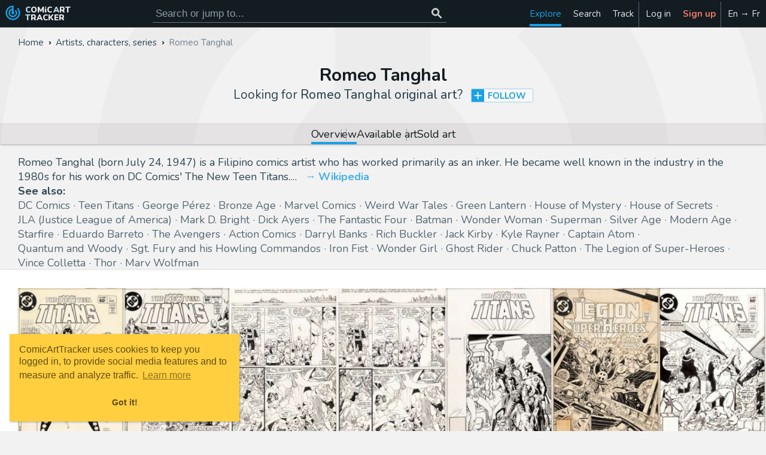

--- FILE ---
content_type: text/html; charset=UTF-8
request_url: https://comicarttracker.com/romeo-tanghal-original-art-for-sale
body_size: 13839
content:

<!DOCTYPE html><html class='lm' xmlns='http://www.w3.org/1999/xhtml' lang='en' xml:lang='en'><head><meta http-equiv='Content-Type' content='text/html; charset=utf-8'><base href='https://comicarttracker.com/'><meta name='viewport' content='width=device-width, initial-scale=1.0'><link rel='preconnect' href='https://cdn.comicarttracker.com'><link rel='preload' as='script' href='https://cdn.comicarttracker.com/catrackr_v439.min.js'><link rel='preload' as='font' href='https://fonts.gstatic.com/s/nunito/v26/XRXV3I6Li01BKofINeaBTMnFcQ.woff2' crossorigin><link rel='stylesheet' type='text/css' media='screen' href='https://cdn.comicarttracker.com/catrackr_v439.min.css'><link rel='apple-touch-icon' href='apple-touch-icon.png?v=439'><link rel='icon' href='favicon.ico?v=439' sizes='48x48'><link rel='icon' href='favicon.svg?v=439' sizes='any' type='image/svg+xml'><link rel='dns-prefetch' href='https://i.ebayimg.com'><title>Romeo Tanghal Original Art For Sale | ComicArtTracker</title><meta name='description' content="Looking for Romeo Tanghal original comic art? ComicArtTracker let you search for your favorite artists and characters across more than 400 websites in one click!"><meta name='keywords' content="Romeo Tanghal, original art by Romeo Tanghal, Romeo Tanghal art for sale, Romeo Tanghal original comic art, Romeo Tanghal illustrations, comic art, original comic art, comic artworks, comic book art, comic book art for sale, comic art value, illustration, original cover art, original splash page art"><meta name='color-scheme' content='dark light'><meta property='twitter:site' content='@comicarttracker'><meta property='twitter:card' content="summary"><meta property='og:site_name' content='ComicArtTracker'><meta property='og:url' content="https://comicarttracker.com/romeo-tanghal-original-art-for-sale"><meta property='og:type' content='article'><meta property='og:title' content="Romeo Tanghal Original Art For Sale"><meta property='og:description' content="Looking for Romeo Tanghal original comic art? ComicArtTracker let you search for your favorite artists and characters across more than 400 websites in one click!"><meta property='og:image' content="https://cdn.comicarttracker.com/lc/_16/7341165001019.jpg"><meta property='og:locale' content='en_US'><meta property='og:locale:alternate' content='fr_FR'><link rel='canonical' href='https://comicarttracker.com/romeo-tanghal-original-art-for-sale'><link rel='alternate' hreflang='en' href='https://comicarttracker.com/romeo-tanghal-original-art-for-sale'><link rel='alternate' hreflang='fr' href='https://comicarttracker.com/romeo-tanghal-originaux-en-vente'></head><body class='acs'><svg aria-hidden="true" style="position:absolute;width:0;height:0;overflow:hidden;" version="1.1" xmlns="http://www.w3.org/2000/svg" xmlns:xlink="http://www.w3.org/1999/xlink"><defs><symbol id="icon-track_changes" viewBox="0 0 24 24"><path d="M19.1 4.9c1.8 1.8 2.9 4.3 2.9 7.1 0 5.5-4.5 10-10 10s-10-4.5-10-10 4.5-10 10-10h1v8.3c0.6 0.3 1 1 1 1.7 0 1.1-0.9 2-2 2s-2-0.9-2-2c0-0.7 0.4-1.4 1-1.7v-2.1c-1.7 0.5-3 2-3 3.8 0 2.2 1.8 4 4 4s4-1.8 4-4c0-1.1-0.5-2.1-1.2-2.8l1.4-1.4c1.1 1.1 1.8 2.6 1.8 4.2 0 3.3-2.7 6-6 6s-6-2.7-6-6c0-3 2.2-5.4 5-5.9v-2c-3.9 0.5-7 3.8-7 7.9 0 4.4 3.6 8 8 8s8-3.6 8-8c0-2.2-0.9-4.2-2.3-5.7z"/></symbol><symbol id="icon-search" viewBox="0 0 24 24"><path d="M9.5 14c2.5 0 4.5-2 4.5-4.5s-2-4.5-4.5-4.5-4.5 2-4.5 4.5 2 4.5 4.5 4.5zM15.5 14l5 5-1.5 1.5-5-5v-0.8l-0.3-0.3c-1.1 1-2.6 1.5-4.2 1.5-3.6 0-6.5-2.9-6.5-6.5s2.9-6.5 6.5-6.5 6.5 2.9 6.5 6.5c0 1.6-0.6 3.1-1.5 4.2l0.3 0.3h0.8z"/></symbol><symbol id="icon-add" viewBox="0 0 24 24"><path d="M19 13h-6v6h-2v-6h-6v-2h6v-6h2v6h6v2z"/></symbol><symbol id="icon-star" viewBox="0 0 24 24"><path d="M12 17.3l-6.2 3.8 1.6-7-5.4-4.7 7.2-0.6 2.8-6.6 2.8 6.6 7.2 0.6-5.4 4.7 1.6 7z"/></symbol><symbol id="icon-facebook" viewBox="0 0 16 28"><path d="M15 0.2v4.1h-2.5c-1.9 0-2.3 0.9-2.3 2.3v3h4.6l-0.6 4.6h-4v11.9h-4.8v-11.9h-4v-4.6h4v-3.4c0-4 2.4-6.1 6-6.1 1.7 0 3.1 0.1 3.6 0.2z"/></symbol><symbol id="icon-notification" viewBox="0 0 24 24"><path d="M12.2 22.7c0-0.1-0.1-0.2-0.2-0.2-1.1 0-1.9-0.9-1.9-1.9 0-0.1-0.1-0.2-0.2-0.2s-0.2 0.1-0.2 0.2c0 1.3 1.1 2.4 2.4 2.4 0.1 0 0.2-0.1 0.2-0.2zM3.3 18.9h17.4c-2.4-2.7-3.6-6.4-3.6-11.1 0-1.7-1.6-4.3-5.1-4.3s-5.1 2.6-5.1 4.3c0 4.8-1.2 8.4-3.6 11.1zM23.1 18.9c0 0.9-0.8 1.7-1.7 1.7h-6c0 1.9-1.5 3.4-3.4 3.4s-3.4-1.5-3.4-3.4h-6c-0.9 0-1.7-0.8-1.7-1.7 2-1.7 4.3-4.7 4.3-11.1 0-2.6 2.1-5.4 5.7-5.9-0.1-0.2-0.1-0.3-0.1-0.5 0-0.7 0.6-1.3 1.3-1.3s1.3 0.6 1.3 1.3c0 0.2 0 0.4-0.1 0.5 3.5 0.5 5.7 3.3 5.7 5.9 0 6.5 2.3 9.5 4.3 11.1z"/></symbol><symbol id="icon-settings" viewBox="0 0 24 28"><path d="M16 14c0-2.2-1.8-4-4-4s-4 1.8-4 4 1.8 4 4 4 4-1.8 4-4zM24 12.3v3.5c0 0.2-0.2 0.5-0.4 0.6l-2.9 0.4c-0.2 0.5-0.4 1-0.6 1.4 0.5 0.8 1.1 1.5 1.7 2.2 0.1 0.1 0.2 0.3 0.2 0.4s0 0.3-0.1 0.4c-0.4 0.5-2.5 2.8-3 2.8-0.1 0-0.3-0.1-0.4-0.1l-2.2-1.7c-0.5 0.2-0.9 0.4-1.4 0.6-0.1 1-0.2 2-0.5 2.9-0.1 0.3-0.3 0.4-0.6 0.4h-3.5c-0.3 0-0.5-0.2-0.6-0.5l-0.4-2.9c-0.5-0.2-1-0.3-1.4-0.6l-2.2 1.7c-0.1 0.1-0.2 0.1-0.4 0.1s-0.3-0.1-0.4-0.2c-0.8-0.7-1.9-1.7-2.6-2.6-0.1-0.1-0.1-0.2-0.1-0.4 0-0.1 0-0.2 0.1-0.4 0.5-0.7 1.1-1.4 1.6-2.1-0.3-0.5-0.5-1-0.6-1.5l-2.9-0.4c-0.3 0-0.5-0.3-0.5-0.6v-3.5c0-0.2 0.2-0.5 0.4-0.6l2.9-0.4c0.2-0.5 0.4-1 0.6-1.4-0.5-0.7-1.1-1.5-1.7-2.2-0.1-0.1-0.2-0.2-0.2-0.4s0.1-0.2 0.1-0.4c0.4-0.5 2.5-2.8 3-2.8 0.1 0 0.3 0.1 0.4 0.2l2.2 1.7c0.5-0.2 0.9-0.4 1.4-0.6 0.1-1 0.2-2 0.5-2.9 0.1-0.2 0.3-0.4 0.6-0.4h3.5c0.3 0 0.5 0.2 0.6 0.5l0.4 2.9c0.5 0.2 1 0.3 1.4 0.6l2.2-1.7c0.1-0.1 0.2-0.1 0.4-0.1s0.3 0.1 0.4 0.2c0.8 0.8 1.9 1.7 2.6 2.7 0.1 0.1 0.1 0.2 0.1 0.3 0 0.1 0 0.3-0.1 0.4-0.5 0.7-1.1 1.4-1.6 2.1 0.3 0.5 0.5 1 0.6 1.5l2.9 0.4c0.3 0 0.5 0.3 0.5 0.6z"/></symbol><symbol id="icon-favorite" viewBox="0 0 24 24"><path d="M12 21.3l-1.5-1.3c-5.2-4.7-8.5-7.7-8.5-11.5 0-3.1 2.4-5.5 5.5-5.5 1.7 0 3.4 0.8 4.5 2.1 1.1-1.3 2.8-2.1 4.5-2.1 3.1 0 5.5 2.4 5.5 5.5 0 3.8-3.4 6.9-8.5 11.6z"/></symbol><symbol id="icon-explore" viewBox="0 0 32 32"><path d="M9.1 23l9.8-4 4-9.9-9.9 3.9-3.9 10zM16 14c1.1 0 2 0.9 2 2s-0.9 2-2 2-2-0.9-2-2 0.9-2 2-2zM16 0c-8.8 0-16 7.2-16 16s7.2 16 16 16 16-7.2 16-16-7.2-16-16-16zM16.1 28c-6.6 0-12-5.4-12-12s5.4-12 12-12c6.6 0 12 5.4 12 12s-5.4 12-12 12z"/></symbol><symbol id="icon-C" viewBox="0 0 20 20"><path d="M19.6 5.8c0-0.5-0.5-0.8-0.9-0.7-1.7 0.3-5.8 1.9-8.7 1.9s-6.9-1.6-8.7-1.9c-0.5-0.1-0.9 0.3-0.9 0.7-0.1 1.5-0.4 5.6-0.4 6.2 0 0.8 3.5 2.7 6 2.7 2.5 0 3-2.7 4-2.7s1.5 2.7 4 2.7c2.5 0 6-1.9 6-2.7 0-0.6-0.3-4.7-0.4-6.2zM7.7 10.7c-0.4 0.3-1.3 1.1-2.5 0.8s-1.9-1.3-2.2-1.8c-0.1-0.1 0-0.2 0-0.3 0.4-0.3 1.3-1.1 2.5-0.8s1.9 1.3 2.2 1.8c0.1 0.1 0 0.2 0 0.3zM17 9.8c-0.2 0.4-1 1.5-2.2 1.8s-2.2-0.5-2.5-0.8c-0.1-0.1-0.1-0.2 0-0.3 0.2-0.4 1-1.5 2.2-1.8s2.2 0.5 2.5 0.8c0.1 0.1 0.1 0.2 0 0.3z"/></symbol><symbol id="icon-A" viewBox="0 0 24 24"><path d="M17.5 12c0.8 0 1.5-0.7 1.5-1.5s-0.7-1.5-1.5-1.5-1.5 0.7-1.5 1.5 0.7 1.5 1.5 1.5zM14.5 8c0.8 0 1.5-0.7 1.5-1.5s-0.7-1.5-1.5-1.5-1.5 0.7-1.5 1.5 0.7 1.5 1.5 1.5zM9.5 8c0.8 0 1.5-0.7 1.5-1.5s-0.7-1.5-1.5-1.5-1.5 0.7-1.5 1.5 0.7 1.5 1.5 1.5zM6.5 12c0.8 0 1.5-0.7 1.5-1.5s-0.7-1.5-1.5-1.5-1.5 0.7-1.5 1.5 0.7 1.5 1.5 1.5zM12 3c5 0 9 3.6 9 8 0 2.8-2.2 5-5 5h-1.7c-0.8 0-1.5 0.7-1.5 1.5 0 0.4 0.1 0.7 0.4 1s0.4 0.7 0.4 1c0 0.8-0.7 1.5-1.5 1.5-5 0-9-4-9-9s4-9 9-9z"/></symbol><symbol id="icon-S" viewBox="0 0 26 28"><path d="M25.6 7.5c0.4 0.6 0.5 1.3 0.3 2l-4.3 14.2c-0.4 1.3-1.8 2.4-3.1 2.4h-14.4c-1.6 0-3.3-1.3-3.9-2.9-0.2-0.7-0.2-1.4 0-2 0-0.3 0.1-0.6 0.1-1 0-0.2-0.1-0.5-0.1-0.6 0.1-0.4 0.4-0.6 0.6-1.1 0.5-0.8 1-2 1.2-2.9 0.1-0.3-0.1-0.6 0-0.9 0.1-0.3 0.4-0.5 0.5-0.8 0.4-0.7 1-2.1 1-2.8 0-0.3-0.1-0.7 0-0.9 0.1-0.4 0.5-0.5 0.7-0.8 0.4-0.5 1-2 1.1-2.8 0-0.3-0.1-0.5-0.1-0.8 0.1-0.3 0.4-0.6 0.7-1 0.7-1 0.8-3.1 2.8-2.5l0 0c0.3-0.1 0.5-0.1 0.8-0.1h11.9c0.7 0 1.4 0.3 1.8 0.9 0.4 0.6 0.5 1.3 0.3 2l-4.3 14.2c-0.7 2.4-1.1 2.9-3.1 2.9h-13.6c-0.2 0-0.5 0-0.6 0.2-0.1 0.2-0.1 0.3 0 0.7 0.3 0.9 1.4 1.1 2.3 1.1h14.4c0.6 0 1.3-0.3 1.4-0.9l4.7-15.4c0.1-0.3 0.1-0.6 0.1-0.9 0.4 0.1 0.7 0.4 0.9 0.7zM9 7.5c-0.1 0.3 0.1 0.5 0.3 0.5h9.5c0.3 0 0.6-0.2 0.7-0.5l0.3-1c0.1-0.3-0.1-0.5-0.3-0.5h-9.5c-0.3 0-0.6 0.2-0.7 0.5zM7.7 11.5c-0.1 0.3 0.1 0.5 0.3 0.5h9.5c0.3 0 0.6-0.2 0.7-0.5l0.3-1c0.1-0.3-0.1-0.5-0.3-0.5h-9.5c-0.3 0-0.6 0.2-0.7 0.5z"/></symbol><symbol id="icon-shopping_cart" viewBox="0 0 24 24"><path d="M17 18c1.1 0 2 0.9 2 2s-0.9 2-2 2-2-0.9-2-2 0.9-2 2-2zM1 2h3.3l0.9 2h14.8c0.6 0 1 0.5 1 1 0 0.2 0 0.3-0.1 0.5l-3.6 6.5c-0.3 0.6-1 1-1.7 1h-7.5l-0.9 1.6 0 0.1c0 0.1 0.1 0.2 0.2 0.2h11.6v2h-12c-1.1 0-2-0.9-2-2 0-0.3 0.1-0.7 0.2-0.9l1.4-2.5-3.6-7.6h-2v-2zM7 18c1.1 0 2 0.9 2 2s-0.9 2-2 2-2-0.9-2-2 0.9-2 2-2z"/></symbol><symbol id="icon-gavel" viewBox="0 0 24 24"><path d="M3.8 9.5l5.6 5.7-2.8 2.8-5.7-5.6zM12.3 1l5.6 5.7-2.8 2.8-5.7-5.6zM5.3 8.1l2.8-2.8 14.2 14.2-2.8 2.8zM1 21h12v2h-12v-2z"/></symbol><symbol id="icon-store_mall_directory" viewBox="0 0 24 24"><path d="M12 18v-4h-6v4h6zM21 14h-1v6h-2v-6h-4v6h-10v-6h-1v-2l1-5h16l1 5v2zM20 4v2h-16v-2h16z"/></symbol><symbol id="icon-ebay" viewBox="0 0 512 512"><style>.a{fill:#808087;}.b{fill:#545459;}</style><rect x="10.2" y="168.2" width="119.3" height="243.7" fill="#EA163F"/><rect x="382.5" y="168.2" width="119.3" height="243.7" fill="#75CB08"/><rect x="256" y="168.2" width="126.5" height="243.7" fill="#F69F2A"/><rect x="129.5" y="168.2" width="126.5" height="243.7" fill="#528DDE"/><rect x="10.2" y="411.9" width="491.6" height="86.4" class="a"/><rect x="10.2" y="116.8" width="491.6" height="51.5" class="a"/><path d="M512 116.8c0-5.6-4.6-10.2-10.2-10.2H368.9C363.7 48.9 315 3.5 256 3.5S148.3 48.9 143.1 106.6H10.2C4.6 106.6 0 111.2 0 116.8V498.3c0 5.6 4.6 10.2 10.2 10.2h491.6c5.6 0 10.2-4.6 10.2-10.2V116.8zM266.2 401.7V178.4h106.1v223.3H266.2zM139.7 401.7V178.4h106.1v223.3H139.7zM20.4 401.7V178.4h98.9v223.3H20.4zM392.7 178.4h98.9v223.3h-98.9V178.4zM256 23.9c47.8 0 87.3 36.3 92.4 82.7H163.6C168.7 60.1 208.2 23.9 256 23.9zM20.4 158v-31.1h471.2v31.1H20.4zM491.6 422.1v66H20.4v-66H491.6z" class="b"/><path d="M215.2 453.9H45.9c-5.6 0-10.2 4.6-10.2 10.2 0 5.6 4.6 10.2 10.2 10.2h169.3c5.6 0 10.2-4.6 10.2-10.2C225.4 458.4 220.8 453.9 215.2 453.9z" class="b"/><path d="M255 453.9h-6.1c-5.6 0-10.2 4.6-10.2 10.2 0 5.6 4.6 10.2 10.2 10.2h6.1c5.6 0 10.2-4.6 10.2-10.2C265.2 458.4 260.6 453.9 255 453.9z" class="b"/></symbol><symbol id="icon-filter_list" viewBox="0 0 24 24"><path d="M6 13v-2h12v2h-12zM3 6h18v2h-18v-2zM10 18v-2h4v2h-4z"/></symbol><symbol id="icon-hashtag" viewBox="0 0 28 28"><path d="M15.5 16l1-4h-4l-1 4h4zM27.5 8.1l-0.9 3.5c-0.1 0.2-0.2 0.4-0.5 0.4h-5.1l-1 4h4.9c0.2 0 0.3 0.1 0.4 0.2 0.1 0.1 0.1 0.3 0.1 0.4l-0.9 3.5c0 0.2-0.2 0.4-0.5 0.4h-5.1l-1.3 5.1c-0.1 0.2-0.3 0.4-0.5 0.4h-3.5c-0.2 0-0.3-0.1-0.4-0.2-0.1-0.1-0.1-0.3-0.1-0.4l1.2-4.9h-4l-1.3 5.1c-0.1 0.2-0.3 0.4-0.5 0.4h-3.5c-0.1 0-0.3-0.1-0.4-0.2-0.1-0.1-0.1-0.3-0.1-0.4l1.2-4.9h-4.9c-0.2 0-0.3-0.1-0.4-0.2-0.1-0.1-0.1-0.3-0.1-0.4l0.9-3.5c0.1-0.2 0.3-0.4 0.5-0.4h5.1l1-4h-4.9c-0.2 0-0.3-0.1-0.4-0.2-0.1-0.1-0.1-0.3-0.1-0.4l0.9-3.5c0-0.2 0.3-0.4 0.5-0.4h5.1l1.3-5.1c0.1-0.2 0.3-0.4 0.5-0.4h3.5c0.1 0 0.3 0.1 0.4 0.2 0.1 0.1 0.1 0.3 0.1 0.4l-1.2 4.9h4l1.3-5.1c0.1-0.2 0.3-0.4 0.5-0.4h3.5c0.1 0 0.3 0.1 0.4 0.2 0.1 0.1 0.1 0.3 0.1 0.4l-1.2 4.9h4.9c0.2 0 0.3 0.1 0.4 0.2 0.1 0.1 0.1 0.3 0.1 0.4z"/></symbol><symbol id="icon-ellipsis-v" viewBox="0 0 3 14"><path d="M3 9.8v1.5c0 0.4-0.3 0.8-0.7 0.8h-1.5c-0.4 0-0.7-0.3-0.7-0.7v-1.5c0-0.4 0.3-0.7 0.8-0.7h1.5c0.4 0 0.8 0.3 0.8 0.8zM3 5.8v1.5c0 0.4-0.3 0.8-0.7 0.8h-1.5c-0.4 0-0.7-0.3-0.7-0.7v-1.5c0-0.4 0.3-0.7 0.8-0.7h1.5c0.4 0 0.8 0.3 0.8 0.8zM3 1.8v1.5c0 0.4-0.3 0.8-0.7 0.8h-1.5c-0.4 0-0.7-0.3-0.7-0.7v-1.5c0-0.4 0.3-0.7 0.8-0.7h1.5c0.4 0 0.8 0.3 0.8 0.8z"/></symbol><symbol id="icon-speaker_notes" viewBox="0 0 24 24"><path d="M18 8v-2h-8v2h8zM18 11v-2h-8v2h8zM15 14v-2h-5v2h5zM8 8v-2h-2v2h2zM8 11v-2h-2v2h2zM8 14v-2h-2v2h2zM20 2c1.1 0 2 0.9 2 2v12c0 1.1-0.9 2-2 2h-14l-4 4v-18c0-1.1 0.9-2 2-2h16z"/></symbol><symbol id="icon-login" viewBox="0 0 28 24"><path d="M18.5 14c0 0.3-0.1 0.5-0.3 0.7l-8.5 8.5c-0.2 0.2-0.4 0.3-0.7 0.3-0.5 0-1-0.5-1-1v-4.5h-7c-0.5 0-1-0.5-1-1v-6c0-0.5 0.5-1 1-1h7v-4.5c0-0.5 0.5-1 1-1 0.3 0 0.5 0.1 0.7 0.3l8.5 8.5c0.2 0.2 0.3 0.4 0.3 0.7zM24 8.5v11c0 2.5-2 4.5-4.5 4.5h-5c-0.3 0-0.5-0.2-0.5-0.5 0-0.4-0.2-1.5 0.5-1.5h5c1.4 0 2.5-1.1 2.5-2.5v-11c0-1.4-1.1-2.5-2.5-2.5h-4.5c-0.4 0-1 0.1-1-0.5 0-0.4-0.2-1.5 0.5-1.5h5c2.5 0 4.5 2 4.5 4.5z"/></symbol><symbol id="icon-signup" viewBox="0 0 27 24"><path d="M9.4 12c-2.8 0-5.1-2.3-5.1-5.1s2.3-5.1 5.1-5.1 5.1 2.3 5.1 5.1-2.3 5.1-5.1 5.1zM22.3 13.7h4.7c0.2 0 0.4 0.2 0.4 0.4v2.6c0 0.2-0.2 0.4-0.4 0.4h-4.7v4.7c0 0.2-0.2 0.4-0.4 0.4h-2.6c-0.2 0-0.4-0.2-0.4-0.4v-4.7h-4.7c-0.2 0-0.4-0.2-0.4-0.4v-2.6c0-0.2 0.2-0.4 0.4-0.4h4.7v-4.7c0-0.2 0.2-0.4 0.4-0.4h2.6c0.2 0 0.4 0.2 0.4 0.4v4.7zM12.4 16.7c0 0.9 0.8 1.7 1.7 1.7h3.4v3.2c-0.7 0.5-1.5 0.7-2.3 0.7h-11.7c-2.1 0-3.6-1.3-3.6-3.5 0-3 0.7-7.7 4.6-7.7 0.2 0 0.4 0.1 0.5 0.2 1.3 1 2.6 1.6 4.3 1.6s3-0.6 4.3-1.6c0.2-0.1 0.3-0.2 0.5-0.2 1.1 0 2.1 0.4 2.9 1.3h-3c-0.9 0-1.7 0.8-1.7 1.7v2.6z"/></symbol><symbol id="icon-share" viewBox="0 0 24 24"><path d="M18 16.1c1.6 0 2.9 1.3 2.9 2.9s-1.3 3-2.9 3-2.9-1.4-2.9-3c0-0.2 0-0.5 0-0.7l-7.1-4.1c-0.6 0.5-1.3 0.8-2.1 0.8-1.6 0-3-1.4-3-3s1.4-3 3-3c0.8 0 1.5 0.3 2.1 0.8l7-4.1c0-0.2-0.1-0.5-0.1-0.7 0-1.6 1.4-3 3-3s3 1.4 3 3-1.4 3-3 3c-0.8 0-1.5-0.3-2.1-0.8l-7 4.1c0 0.2 0.1 0.5 0.1 0.7s0 0.5-0.1 0.7l7.1 4.1c0.5-0.5 1.2-0.7 2-0.7z"/></symbol><symbol id="icon-twitter" viewBox="0 0 26 28"><path d="M25.3 6.4c-0.7 1-1.5 1.9-2.5 2.6 0 0.2 0 0.4 0 0.7 0 6.7-5.1 14.4-14.4 14.4-2.9 0-5.5-0.8-7.7-2.3 0.4 0 0.8 0.1 1.2 0.1 2.4 0 4.5-0.8 6.3-2.2-2.2 0-4.1-1.5-4.7-3.5 0.3 0 0.6 0.1 1 0.1 0.5 0 0.9-0.1 1.3-0.2-2.3-0.5-4-2.5-4-5v-0.1c0.7 0.4 1.5 0.6 2.3 0.6-1.4-0.9-2.2-2.5-2.2-4.2 0-0.9 0.3-1.8 0.7-2.5 2.5 3.1 6.2 5.1 10.4 5.3-0.1-0.4-0.1-0.8-0.1-1.2 0-2.8 2.3-5 5-5 1.5 0 2.8 0.6 3.7 1.6 1.1-0.2 2.2-0.6 3.2-1.2-0.4 1.2-1.2 2.2-2.2 2.8 1-0.1 2-0.4 2.9-0.8z"/></symbol><symbol id="icon-whatsapp" viewBox="0 0 32 32"><path d="M27.3 4.7c-3-3-7-4.6-11.2-4.6-8.7 0-15.8 7.1-15.8 15.9 0 2.8 0.7 5.5 2.1 7.9l-2.2 8.2 8.4-2.2c2.3 1.3 4.9 1.9 7.6 1.9h0c0 0 0 0 0 0 8.7 0 15.9-7.1 15.9-15.9 0-4.2-1.6-8.2-4.6-11.2zM16.1 29.1v0c-2.4 0-4.7-0.6-6.7-1.8l-0.5-0.3-5 1.3 1.3-4.9-0.3-0.5c-1.3-2.1-2-4.5-2-7 0-7.3 5.9-13.2 13.2-13.2 3.5 0 6.8 1.4 9.3 3.9 2.5 2.5 3.9 5.8 3.9 9.3 0 7.3-5.9 13.2-13.2 13.2zM23.3 19.2c-0.4-0.2-2.3-1.2-2.7-1.3s-0.6-0.2-0.9 0.2c-0.3 0.4-1 1.3-1.3 1.6-0.2 0.3-0.5 0.3-0.9 0.1s-1.7-0.6-3.2-2c-1.2-1-2-2.3-2.2-2.7s0-0.6 0.2-0.8c0.2-0.2 0.4-0.5 0.6-0.7s0.3-0.4 0.4-0.7c0.1-0.3 0.1-0.5 0-0.7s-0.9-2.1-1.2-2.9c-0.3-0.8-0.6-0.7-0.9-0.7-0.2 0-0.5 0-0.8 0s-0.7 0.1-1.1 0.5c-0.4 0.4-1.4 1.4-1.4 3.3s1.4 3.8 1.6 4.1c0.2 0.3 2.8 4.3 6.8 6 0.9 0.4 1.7 0.7 2.3 0.8 1 0.3 1.8 0.3 2.5 0.2 0.8-0.1 2.3-1 2.7-1.9s0.3-1.7 0.2-1.9c-0.1-0.2-0.4-0.3-0.8-0.5z"/></symbol><symbol id="icon-loyalty" viewBox="0 0 24 24"><path d="M17.3 15.3c0.5-0.5 0.8-1.1 0.8-1.8 0-1.4-1.1-2.5-2.5-2.5-0.7 0-1.3 0.2-1.8 0.7l-0.7 0.8-0.7-0.7c-0.5-0.5-1.1-0.7-1.8-0.7-1.4 0-2.5 1.1-2.5 2.5 0 0.7 0.2 1.3 0.7 1.8l4.3 4.3zM5.5 7c0.8 0 1.5-0.7 1.5-1.5s-0.7-1.5-1.5-1.5-1.5 0.7-1.5 1.5 0.7 1.5 1.5 1.5zM21.4 11.6c0.4 0.4 0.6 0.8 0.6 1.4s-0.2 1-0.6 1.4l-7 7c-0.4 0.4-0.8 0.6-1.4 0.6s-1-0.2-1.4-0.6l-9-9c-0.4-0.4-0.6-0.8-0.6-1.4v-7c0-1.1 0.9-2 2-2h7c0.6 0 1 0.2 1.4 0.6z"/></symbol><symbol id="icon-ban" viewBox="0 0 21 24"><path d="M17.571 11.96c0-1.46-0.429-2.813-1.165-3.951l-10.098 10.085c1.152 0.75 2.518 1.192 3.978 1.192 4.018 0 7.286-3.281 7.286-7.326zM4.192 15.964l10.112-10.098c-1.152-0.777-2.531-1.219-4.018-1.219-4.018 0-7.286 3.281-7.286 7.313 0 1.487 0.442 2.853 1.192 4.004zM20.571 11.96c0 5.705-4.607 10.326-10.286 10.326s-10.286-4.621-10.286-10.326c0-5.692 4.607-10.313 10.286-10.313s10.286 4.621 10.286 10.313z"/></symbol><symbol id="icon-close" viewBox="0 0 24 24"><path d="M19 6l-6 6 6 6-1 1-6-6-6 6-1-1 6-6-6-6 1-1 6 6 6-6z"/></symbol><symbol id="icon-check" viewBox="0 0 24 24"><path d="M9 16l11-11 1 1-12 12-6-6 1-1z"/></symbol><symbol id="icon-visibility" viewBox="0 0 24 24"><path d="M12 9c1.6 0 3 1.4 3 3s-1.4 3-3 3-3-1.4-3-3 1.4-3 3-3zM12 17c2.8 0 5-2.2 5-5s-2.2-5-5-5-5 2.3-5 5 2.3 5 5 5zM12 4.5c5 0 9.3 3.1 11 7.5-1.7 4.4-6 7.5-11 7.5s-9.3-3.1-11-7.5c1.7-4.4 6-7.5 11-7.5z"/></symbol><symbol id="icon-list" viewBox="0 0 28 28"><path d="M4.6 5.9h19.9v7h-19.9v-7zM4.6 21v-7h19.9v7h-19.9z"/></symbol><symbol id="icon-clist" viewBox="-2 -2.5 34 41"><path d="M2 6h28v6h-28zM2 14h28v6h-28zM2 22h28v6h-28z"/></symbol><symbol id="icon-glist" viewBox="0 0 28 28"><path d="M18.6 5.9h5.9v7h-5.9v-7zM11.6 12.9v-7h5.9v7h-5.9zM18.6 21v-7h5.9v7h-5.9zM11.6 21v-7h5.9v7h-5.9zM4.6 21v-7h5.9v7h-5.9zM4.6 12.9v-7h5.9v7h-5.9z"/></symbol><symbol id="icon-ban" viewBox="0 0 24 24"><path d="M17.571 11.96c0-1.46-0.429-2.813-1.165-3.951l-10.098 10.085c1.152 0.75 2.518 1.192 3.978 1.192 4.018 0 7.286-3.281 7.286-7.326zM4.192 15.964l10.112-10.098c-1.152-0.777-2.531-1.219-4.018-1.219-4.018 0-7.286 3.281-7.286 7.313 0 1.487 0.442 2.853 1.192 4.004zM20.571 11.96c0 5.705-4.607 10.326-10.286 10.326s-10.286-4.621-10.286-10.326c0-5.692 4.607-10.313 10.286-10.313s10.286 4.621 10.286 10.313z"/></symbol><symbol id="icon-arrow-up" viewBox="0 0 32 32"><path d="M7.414 27.414l16.586-16.586v7.172c0 1.105 0.895 2 2 2s2-0.895 2-2v-12c0-0.809-0.487-1.538-1.235-1.848-0.248-0.103-0.508-0.151-0.765-0.151v-0.001h-12c-1.105 0-2 0.895-2 2s0.895 2 2 2h7.172l-16.586 16.586c-0.391 0.39-0.586 0.902-0.586 1.414s0.195 1.024 0.586 1.414c0.781 0.781 2.047 0.781 2.828 0z"></path></symbol><symbol id="icon-chevron" viewBox="0 0 8 5"><path d="M7 1.053L4.027 4 1 1"/></symbol></defs></svg><header><a class='logo' href='./en' title='Looking for original comic artworks?'><svg class='logo'><use xlink:href='#icon-track_changes'></use></svg><div class='title cat'><span>COMiC</span><span>ART</span><span>TRACKER</span></div></a><div class='srchbar'><form class='srchform' action='./search' role='search' method='post'><input class='srchinp' type='search' name='srchtxt' data-sugg='hd' aria-label='Search for original comic art' placeholder='Search or jump to...'  /><button type='submit' name='srch' aria-label='Search or jump to...' disabled><svg class='srchbar'><use xlink:href='#icon-search'></use></svg></button><div class='suggestions shtlbr hd'></div></form></div><ul id='main-menu'><li class='menuitem home'><a href='./'><svg aria-label='Home' class='menusvg'><use xlink:href='#icon-track_changes'/></svg><span>Home</span></a></li><li class='menuitem active dropdown'><a href='./new-original-art'><svg aria-label='Explore' class='menusvg'><use xlink:href='#icon-explore'/></svg><span>Explore</span></a><ul class='shbr'><li class='subitem'><a class='sia' href='./new-original-art'>New&nbsp;comic art</a></li><li class='subitem'><a class='sia' href='./new-art-by-source'>New&nbsp;comic art&nbsp;by&nbsp;source</a></li><li class='subitem'><a class='sia' href='./trends'>Trending searches</a></li><li class='subitem'><a class='sia' href='./comic-art-weekly'>Weekly summary</a></li><li class='subitem'><hr/></li><li class='subitem'><span>Auctions</span></li><li class='subitem'><a class='sia' href='./auctions/calendar'>Auctions calendar</a></li><li class='subitem'><a class='sia' href='./auctions/results'>Auctions results</a></li><li class='subitem'><a class='sia' href='./auctions/top-prices'>Top prices</a></li><li class='subitem'><hr/></li><li class='subitem'><span>Marketplaces (eBay&hellip;)</span></li><li class='subitem'><a class='sia' href='./ebay-catawiki-mandarake-auctions'>Daily auctions</a></li><li class='subitem'><a class='sia' href='./ebay-buy-it-now'>eBay (buy it now)</a></li><li class='subitem'><hr/></li><li class='subitem'><span>Directories</span></li><li class='subitem'><a class='sia' href='./auction-houses'>Auction houses</a></li><li class='subitem'><a class='sia' href='./dealers'>Dealers & Marketplaces</a></li><li class='subitem'><a class='sia' href='./artists-characters-and-series'>Artists, Characters & Series</a></li></ul></li><li class='menuitem dropdown'><a href='./search'><svg aria-label='Search' class='menusvg'><use xlink:href='#icon-search'/></svg><span>Search</span></a><ul class='shbr'><li class='subitem'><a class='sia' href='./search'>Available art</a></li><li class='subitem'><a class='sia' href='./history'>Sold art</a></li></ul></li><li class='menuitem dropdown right sep'><a href='./tracked-art'><svg aria-label='Track' class='menusvg'><use xlink:href='#icon-favorite'/></svg><span>Track</span></a><ul class='shbr'><li class='subitem'><a class='sia' href='./tracked-art'>My tracked art</a></li><li class='subitem'><a class='sia' href='./suggested-art'>Shared with me</a></li></ul></li><li class='menuitem'><a href='./login' rel='nofollow'><svg aria-label='Log&nbsp;in' class='menusvg'><use xlink:href='#icon-login'/></svg><span>Log&nbsp;in</span></a></li><li class='menuitem red sep'><a href='./signup' rel='nofollow'><svg aria-label='Sign&nbsp;up' class='menusvg'><use xlink:href='#icon-signup'/></svg><span>Sign&nbsp;up</span></a></li></ul><ul id='second-menu'><li class='menuitem lang'><a href='./romeo-tanghal-originaux-en-vente'><span>En &#8594; Fr</span></a></li></ul></header><div class='content-title shb with-sections'><div class='wmbg'></div><nav class="breadcrumb"><ol><li><a href='./en' rel='nofollow'><span>Home</span></a></li><li><a href='./artists-characters-and-series'><span>Artists, characters, series</span></a></li><li><span>Romeo Tanghal</span></li></ol></nav><script type='application/ld+json'>{"@context":"https:\/\/schema.org","@type":"BreadcrumbList","itemListElement":[{"@type":"ListItem","position":1,"name":"Home","item":"https:\/\/comicarttracker.com\/en"},{"@type":"ListItem","position":2,"name":"Artists, characters, series","item":"https:\/\/comicarttracker.com\/artists-characters-and-series"}]}</script><h1>Romeo Tanghal</h1><h2>Looking for <b>Romeo Tanghal original art</b>?<button class='funf addtofavs nofav' data-tooltip="Add any artist, character or series to your favorites to receive updates on new original comic art listings that match your wish list"><span><svg width=21 height=21 class='a2f'><use xlink:href='#icon-add'></use></svg></span><b>follow</b></button></h2><div class='wm-sections'><a class='wm-section selected' href='./romeo-tanghal-original-art-for-sale?overview'>Overview</a><a class='wm-section' href='./romeo-tanghal-original-art-for-sale?available-now'>Available art</a><a class='wm-section' href='./romeo-tanghal-original-art-for-sale?past-sales'>Sold art</a></div></div><div class='hblock hl'><div class='hfeature biography max88 nobg'><blockquote>Romeo Tanghal (born July 24, 1947) is a Filipino comics artist who has worked primarily as an inker. He became well known in the industry in the 1980s for his work on DC Comics' The New Teen Titans.&hellip;<a href='https://en.wikipedia.org/wiki/Romeo_Tanghal' class='bluelink witharrow' target='_blank' rel='nofollow noopener external'>Wikipedia</a></blockquote><div class='related-keywords'><b>See also: </b><span><a href='./dc-comics-original-art-for-sale' class='rellink wsep'>DC Comics</a><a href='./teen-titans-original-art-for-sale' class='rellink wsep'>Teen Titans</a><a href='./george-perez-original-art-for-sale' class='rellink wsep'>George Pérez</a><a href='./bronze-age-original-art-for-sale' class='rellink wsep'>Bronze Age</a><a href='./marvel-comics-original-art-for-sale' class='rellink wsep'>Marvel Comics</a><a href='./weird-war-tales-original-art-for-sale' class='rellink wsep'>Weird War Tales</a><a href='./green-lantern-original-art-for-sale' class='rellink wsep'>Green Lantern</a><a href='./house-of-mystery-original-art-for-sale' class='rellink wsep'>House of Mystery</a><a href='./house-of-secrets-original-art-for-sale' class='rellink wsep'>House of Secrets</a><a href='./jla-justice-league-of-america-original-art-for-sale' class='rellink wsep'>JLA (Justice League of America)</a><a href='./mark-bright-original-art-for-sale' class='rellink wsep'>Mark D. Bright</a><a href='./dick-ayers-original-art-for-sale' class='rellink wsep'>Dick Ayers</a><a href='./fantastic-four-original-art-for-sale' class='rellink wsep'>The Fantastic Four</a><a href='./batman-original-art-for-sale' class='rellink wsep'>Batman</a><a href='./wonder-woman-original-art-for-sale' class='rellink wsep'>Wonder Woman</a><a href='./superman-original-art-for-sale' class='rellink wsep'>Superman</a><a href='./silver-age-original-art-for-sale' class='rellink wsep'>Silver Age</a><a href='./modern-age-original-art-for-sale' class='rellink wsep'>Modern Age</a><a href='./starfire-original-art-for-sale' class='rellink wsep'>Starfire</a><a href='./eduardo-barreto-original-art-for-sale' class='rellink wsep'>Eduardo Barreto</a><a href='./the-avengers-original-art-for-sale' class='rellink wsep'>The Avengers</a><a href='./action-comics-original-art-for-sale' class='rellink wsep'>Action Comics</a><a href='./darryl-banks-original-art-for-sale' class='rellink wsep'>Darryl Banks</a><a href='./rich-buckler-original-art-for-sale' class='rellink wsep'>Rich Buckler</a><a href='./jack-kirby-original-art-for-sale' class='rellink wsep'>Jack Kirby</a><a href='./kyle-rayner-original-art-for-sale' class='rellink wsep'>Kyle Rayner</a><a href='./captain-atom-original-art-for-sale' class='rellink wsep'>Captain Atom</a><a href='./quantum-and-woody-original-art-for-sale' class='rellink wsep'>Quantum and Woody</a><a href='./sgt-fury-howling-commandos-original-art-for-sale' class='rellink wsep'>Sgt. Fury and his Howling Commandos</a><a href='./iron-fist-original-art-for-sale' class='rellink wsep'>Iron Fist</a><a href='./wonder-girl-original-art-for-sale' class='rellink wsep'>Wonder Girl</a><a href='./ghost-rider-original-art-for-sale' class='rellink wsep'>Ghost Rider</a><a href='./chuck-patton-original-art-for-sale' class='rellink wsep'>Chuck Patton</a><a href='./the-legion-of-superheroes-original-art-for-sale' class='rellink wsep'>The Legion of Super-Heroes</a><a href='./vince-colletta-original-art-for-sale' class='rellink wsep'>Vince Colletta</a><a href='./thor-original-art-for-sale' class='rellink wsep'>Thor</a><a href='./marv-wolfman-original-art-for-sale' class='rellink wsep'>Marv Wolfman</a></span></div></div></div><div class='hblock fullbleed'><div class='hfeature fullbleed shtlbr'><div class='hslider hcontent'><a href='./heritage-auctions/2023-09-15?results&7341165001019#7341165001019' class='hslide'><img class='hsimg shtlbr l2 hacs' style='aspect-ratio:11.808/18;width:11.808em;height:18em;' title='Pérez , George - George Pérez and Romeo Tanghal New Teen Titans #22 Brother Blood Cover Original Art (DC, 1982)....' alt='Pérez , George - George Pérez and Romeo Tanghal New Teen Titans #22 Brother Blood Cover Original Art (DC, 1982)....' data-src='https://cdn.comicarttracker.com/lc/_16/7341165001019.jpg'/><p class='hacs hsd stat4'>sold&nbsp;for&nbsp;<span class="big figs"><span><span class='ccy1'>$</span></span>36,000</span> in&nbsp;2023</p><img class='logo lacs' style='width:4.65em;' src='https://cdn.comicarttracker.com/l/19.png' alt="Heritage" title="Heritage"/></a><a href='./heritage-auctions/2024-11-24?results&7384216002019#7384216002019' class='hslide'><img class='hsimg shtlbr l2 hacs' style='aspect-ratio:11.808/18;width:11.808em;height:18em;' title='George Pérez and Romeo Tanghal The New Teen Titans #15 Cover Original Art (DC, 1982).' alt='George Pérez and Romeo Tanghal The New Teen Titans #15 Cover Original Art (DC, 1982).' data-src='https://cdn.comicarttracker.com/lc/_37/7384216002019.jpg'/><p class='hacs hsd stat4'>sold&nbsp;for&nbsp;<span class="big figs"><span><span class='ccy1'>$</span></span>33,600</span> in&nbsp;2024</p><img class='logo lacs' style='width:4.65em;' src='https://cdn.comicarttracker.com/l/19.png' alt="Heritage" title="Heritage"/></a><a href='./heritage-auctions/2022-04-10?results&7270186005019#7270186005019' class='hslide'><img class='hsimg shtlbr l2 hacs' style='aspect-ratio:12.042/18;width:12.042em;height:18em;' title='Pérez , George - George Pérez and Romeo Tanghal New Teen Titans #37 Story Page 21 Batman and Outsiders Original Art (DC, 1983)....' alt='Pérez , George - George Pérez and Romeo Tanghal New Teen Titans #37 Story Page 21 Batman and Outsiders Original Art (DC, 1983)....' data-src='https://cdn.comicarttracker.com/lc/_07/7270186005019.jpg'/><p class='hacs hsd stat4'>sold&nbsp;for&nbsp;<span class="big figs"><span><span class='ccy1'>$</span></span>19,200</span> in&nbsp;2022</p><img class='logo lacs' style='width:4.65em;' src='https://cdn.comicarttracker.com/l/19.png' alt="Heritage" title="Heritage"/></a><a href='./heritage-auctions/2024-06-21?results&7374203002019#7374203002019' class='hslide'><img class='hsimg shtlbr l2 hacs' style='aspect-ratio:12.042/18;width:12.042em;height:18em;' title='George Pérez and Romeo Tanghal The New Teen Titans #37 Story Page 21 Original Art (DC, 1983).' alt='George Pérez and Romeo Tanghal The New Teen Titans #37 Story Page 21 Original Art (DC, 1983).' data-src='https://cdn.comicarttracker.com/lc/_14/7374203002019.jpg'/><p class='hacs hsd stat4'>sold&nbsp;for&nbsp;<span class="big figs"><span><span class='ccy1'>$</span></span>18,000</span> in&nbsp;2024</p><img class='logo lacs' style='width:4.65em;' src='https://cdn.comicarttracker.com/l/19.png' alt="Heritage" title="Heritage"/></a><a href='./heritage-auctions/2019-05-16?results&7209208007019#7209208007019' class='hslide'><img class='hsimg shtlbr l2 hacs' style='aspect-ratio:11.862/18;width:11.862em;height:18em;' title=' - George Pérez and Romeo Tanghal New Teen Titans #16 Cover Original Art (DC, 1982)....' alt=' - George Pérez and Romeo Tanghal New Teen Titans #16 Cover Original Art (DC, 1982)....' data-src='https://cdn.comicarttracker.com/lc/_07/7209208007019.jpg'/><p class='hacs hsd stat4'>sold&nbsp;for&nbsp;<span class="big figs"><span><span class='ccy1'>$</span></span>15,600</span> in&nbsp;2019</p><img class='logo lacs' style='width:4.65em;' src='https://cdn.comicarttracker.com/l/19.png' alt="Heritage" title="Heritage"/></a><a href='./heritage-auctions/2024-01-14?results&735827013019#735827013019' class='hslide'><img class='hsimg shtlbr l2 hacs' style='aspect-ratio:11.88/18;width:11.88em;height:18em;' title='Pat Broderick and Romeo Tanghal - Legion of Super-Heroes #285 Cover Original Art (DC, 1982)....' alt='Pat Broderick and Romeo Tanghal - Legion of Super-Heroes #285 Cover Original Art (DC, 1982)....' data-src='https://cdn.comicarttracker.com/lc/_04/735827013019.jpg'/><p class='hacs hsd stat4'>sold&nbsp;for&nbsp;<span class="big figs"><span><span class='ccy1'>$</span></span>13,200</span> in&nbsp;2024</p><img class='logo lacs' style='width:4.65em;' src='https://cdn.comicarttracker.com/l/19.png' alt="Heritage" title="Heritage"/></a><a href='./heritage-auctions/2012-11-15?results&706693336019#706693336019' class='hslide'><img class='hsimg shtlbr l2 hacs' style='aspect-ratio:11.808/18;width:11.808em;height:18em;' title='George Perez and Romeo Tanghal The New Teen Titans #18 Cover Original Art (DC, 1982). It‘s a Starfire of a -' alt='George Perez and Romeo Tanghal The New Teen Titans #18 Cover Original Art (DC, 1982). It‘s a Starfire of a -' data-src='https://cdn.comicarttracker.com/lc/_16/706693336019.jpg'/><p class='hacs hsd stat4'>sold&nbsp;for&nbsp;<span class="big figs"><span><span class='ccy1'>$</span></span>11,054</span> in&nbsp;2012</p><img class='logo lacs' style='width:4.65em;' src='https://cdn.comicarttracker.com/l/19.png' alt="Heritage" title="Heritage"/></a><a href='./heritage-auctions/2017-02-23?results&715858010019#715858010019' class='hslide'><img class='hsimg shtlbr l2 hacs' style='aspect-ratio:25/17.618;width:25em;height:17.618em;' title='George Perez and Romeo Tanghal New Teen Titans #4 Double Page Spread 2-3 Justice League of America Original -' alt='George Perez and Romeo Tanghal New Teen Titans #4 Double Page Spread 2-3 Justice League of America Original -' data-src='https://cdn.comicarttracker.com/lc/_12/715858010019.jpg'/><p class='hacs hsd stat4'>sold&nbsp;for&nbsp;<span class="big figs"><span><span class='ccy1'>$</span></span>10,755</span> in&nbsp;2017</p><img class='logo lacs' style='width:4.65em;' src='https://cdn.comicarttracker.com/l/19.png' alt="Heritage" title="Heritage"/></a><a href='./heritage-auctions/2017-02-23?results&715858004019#715858004019' class='hslide'><img class='hsimg shtlbr l2 hacs' style='aspect-ratio:11.862/18;width:11.862em;height:18em;' title='George Perez and Romeo Tanghal World‘s Finest Comics #278 Cover Original Art (DC, 1982). One of DC‘s -' alt='George Perez and Romeo Tanghal World‘s Finest Comics #278 Cover Original Art (DC, 1982). One of DC‘s -' data-src='https://cdn.comicarttracker.com/lc/_06/715858004019.jpg'/><p class='hacs hsd stat4'>sold&nbsp;for&nbsp;<span class="big figs"><span><span class='ccy1'>$</span></span>8,963</span> in&nbsp;2017</p><img class='logo lacs' style='width:4.65em;' src='https://cdn.comicarttracker.com/l/19.png' alt="Heritage" title="Heritage"/></a><a href='./heritage-auctions/2022-09-09?results&7279228004019#7279228004019' class='hslide'><img class='hsimg shtlbr l2 hacs' style='aspect-ratio:12.096/18;width:12.096em;height:18em;' title='Pérez , George - George Pérez and Romeo Tanghal The New Teen Titans Annual #1 Story Page 21 Starfire Original Art (DC, 1982)....' alt='Pérez , George - George Pérez and Romeo Tanghal The New Teen Titans Annual #1 Story Page 21 Starfire Original Art (DC, 1982)....' data-src='https://cdn.comicarttracker.com/lc/_20/7279228004019.jpg'/><p class='hacs hsd stat4'>sold&nbsp;for&nbsp;<span class="big figs"><span><span class='ccy1'>$</span></span>8,400</span> in&nbsp;2022</p><img class='logo lacs' style='width:4.65em;' src='https://cdn.comicarttracker.com/l/19.png' alt="Heritage" title="Heritage"/></a><a href='./heritage-auctions/2003-11-20?results&8085422019#8085422019' class='hslide'><img class='hsimg shtlbr l2 hacs' style='aspect-ratio:12.042/18;width:12.042em;height:18em;' title='George Perez and Romeo Tanghal - Original Cover Art for The New Teen Titans #15 (DC, 1982). The Changeling, along -' alt='George Perez and Romeo Tanghal - Original Cover Art for The New Teen Titans #15 (DC, 1982). The Changeling, along -' data-src='https://cdn.comicarttracker.com/lc/_17/8085422019.jpg'/><p class='hacs hsd stat4'>sold&nbsp;for&nbsp;<span class="big figs"><span><span class='ccy1'>$</span></span>8,050</span> in&nbsp;2003</p><img class='logo lacs' style='width:4.65em;' src='https://cdn.comicarttracker.com/l/19.png' alt="Heritage" title="Heritage"/></a><a href='./heritage-auctions/2019-05-17?results&720978008019#720978008019' class='hslide'><img class='hsimg shtlbr l2 hacs' style='aspect-ratio:25/17.313;width:25em;height:17.313em;' title=' - George Pérez and Romeo Tanghal New Teen Titans #10 Double-Page Spread 23-24 Original Art (DC, 1981)....' alt=' - George Pérez and Romeo Tanghal New Teen Titans #10 Double-Page Spread 23-24 Original Art (DC, 1981)....' data-src='https://cdn.comicarttracker.com/lc/_24/720978008019.jpg'/><p class='hacs hsd stat4'>sold&nbsp;for&nbsp;<span class="big figs"><span><span class='ccy1'>$</span></span>7,200</span> in&nbsp;2019</p><img class='logo lacs' style='width:4.65em;' src='https://cdn.comicarttracker.com/l/19.png' alt="Heritage" title="Heritage"/></a><a href='./heritage-auctions/2022-11-20?results&7283183015019#7283183015019' class='hslide'><img class='hsimg shtlbr l2 hacs' style='aspect-ratio:11.808/18;width:11.808em;height:18em;' title='Buckler, Rich - Rich Buckler and Romeo Tanghal Saga of the Original Human Torch #4 Cover Original Art (Marvel, 1990)....' alt='Buckler, Rich - Rich Buckler and Romeo Tanghal Saga of the Original Human Torch #4 Cover Original Art (Marvel, 1990)....' data-src='https://cdn.comicarttracker.com/lc/_27/7283183015019.jpg'/><p class='hacs hsd stat4'>sold&nbsp;for&nbsp;<span class="big figs"><span><span class='ccy1'>$</span></span>7,200</span> in&nbsp;2022</p><img class='logo lacs' style='width:4.65em;' src='https://cdn.comicarttracker.com/l/19.png' alt="Heritage" title="Heritage"/></a><a href='./heritage-auctions/2022-11-20?results&7283155023019#7283155023019' class='hslide'><img class='hsimg shtlbr l2 hacs' style='aspect-ratio:12.096/18;width:12.096em;height:18em;' title='Pérez , George - George Perez and Romeo Tanghal New Teen Titans #31 Story Page 30 Original Art (DC, 1983). ...' alt='Pérez , George - George Perez and Romeo Tanghal New Teen Titans #31 Story Page 30 Original Art (DC, 1983). ...' data-src='https://cdn.comicarttracker.com/lc/_07/7283155023019.jpg'/><p class='hacs hsd stat4'>sold&nbsp;for&nbsp;<span class="big figs"><span><span class='ccy1'>$</span></span>6,600</span> in&nbsp;2022</p><img class='logo lacs' style='width:4.65em;' src='https://cdn.comicarttracker.com/l/19.png' alt="Heritage" title="Heritage"/></a><a href='./heritage-auctions/2017-11-17?results&7169208005019#7169208005019' class='hslide'><img class='hsimg shtlbr l2 hacs' style='aspect-ratio:12.204/18;width:12.204em;height:18em;' title='George Pérez and Romeo Tanghal The New Teen Titans #4 Page 18 Original Art (DC, 1981)....' alt='George Pérez and Romeo Tanghal The New Teen Titans #4 Page 18 Original Art (DC, 1981)....' data-src='https://cdn.comicarttracker.com/lc/_02/7169208005019.jpg'/><p class='hacs hsd stat4'>sold&nbsp;for&nbsp;<span class="big figs"><span><span class='ccy1'>$</span></span>6,573</span> in&nbsp;2017</p><img class='logo lacs' style='width:4.65em;' src='https://cdn.comicarttracker.com/l/19.png' alt="Heritage" title="Heritage"/></a><a href='./heritage-auctions/2023-04-02?results&7339150002019#7339150002019' class='hslide'><img class='hsimg shtlbr l2 hacs' style='aspect-ratio:11.808/18;width:11.808em;height:18em;' title='Bright, Mark - Mark Bright (as M.D. Bright) and Romeo Tanghal Green Lantern #27 Cover Original Art (DC, 1992). ...' alt='Bright, Mark - Mark Bright (as M.D. Bright) and Romeo Tanghal Green Lantern #27 Cover Original Art (DC, 1992). ...' data-src='https://cdn.comicarttracker.com/lc/_37/7339150002019.jpg'/><p class='hacs hsd stat4'>sold&nbsp;for&nbsp;<span class="big figs"><span><span class='ccy1'>$</span></span>6,300</span> in&nbsp;2023</p><img class='logo lacs' style='width:4.65em;' src='https://cdn.comicarttracker.com/l/19.png' alt="Heritage" title="Heritage"/></a></div></div></div><!-- price --><!-- volume --><div class='hblock hl'><div class='hfeature hstats max88 nobg'><div class='htitle'>Where to find Romeo Tanghal art?<span class='swacs'><span class='rellink sel'>By volume</span><span class='sep'>|</span><span class='rellink' data-p=1>By price</span></span></div><div class='dgraph'><div class='dtitle'>Primary marketplace</div><svg class='donut' xmlns='http://www.w3.org/2000/svg' viewBox='0 0 40 20'><circle cx=20 cy=20 r=15.915494 stroke='var(--shadow05)'></circle><circle cx=20 cy=20 r=15.915494 stroke='var(--primarymdk)' stroke-dashoffset='50' stroke-dasharray='0 100' data-vda='45.5 54.5' data-vdo='50' data-pda='47 53' data-pdo='50'></circle><circle cx=20 cy=20 r=15.915494 stroke='var(--primarymd)' stroke-dashoffset='50' stroke-dasharray='0 100' data-vda='4.5 95.5' data-vdo='4.51' data-pda='2.5 97.5' data-pdo='3'></circle><circle cx=20 cy=20 r=15.915494 stroke='var(--primarylg)' stroke-dashoffset='50' stroke-dasharray='0 100' data-vda='0 100' data-vdo='0.0099999999999998' data-pda='0 100' data-pdo='0.5'></circle><circle cx=20 cy=20 r=15.915494 stroke='var(--primaryxlg)' stroke-dashoffset='50' stroke-dasharray='0 100' data-vda='0 100' data-vdo='0.0099999999999998' data-pda='0 100' data-pdo='0.5'></circle></svg><span class='dhl' data-p=1><img class='hl shtlbr' src='https://cdn.comicarttracker.com/f/us_l.png' alt='United States'/></span><span class='dhl hidden' data-p=0><img class='hl shtlbr' src='https://cdn.comicarttracker.com/f/us_l.png' alt='United States'/></span><ol class='dlegs'><li class='dleg' data-p=1><span class='dlegp'>94</span>United States</li><li class='dleg hidden' data-p=0><span class='dlegp'>91</span>United States</li><li class='dleg' data-p=1><span class='dlegp'>5</span>Europe</li><li class='dleg hidden' data-p=0><span class='dlegp'>9</span>Europe</li></ol></div><div class='dgraph'><div class='dtitle'>Type of sale</div><svg class='donut' xmlns='http://www.w3.org/2000/svg' viewBox='0 0 40 20'><circle cx=20 cy=20 r=15.915494 stroke='var(--shadow05)'></circle><circle cx=20 cy=20 r=15.915494 stroke='var(--primarymdk)' stroke-dashoffset='50' stroke-dasharray='0 100' data-vda='31 69' data-vdo='50' data-pda='26 74' data-pdo='50'></circle><circle cx=20 cy=20 r=15.915494 stroke='var(--primarymd)' stroke-dashoffset='50' stroke-dasharray='0 100' data-vda='19 81' data-vdo='19.01' data-pda='24 76' data-pdo='24.01'></circle></svg><span class='dhl' data-p=1><svg class='hl'><use xlink:href='#icon-shopping_cart'></use></svg></span><span class='dhl hidden' data-p=0><svg class='hl'><use xlink:href='#icon-shopping_cart'></use></svg></span><ol class='dlegs'><li class='dleg' data-p=1><span class='dlegp'>52</span>Non-auction sources</li><li class='dleg hidden' data-p=0><span class='dlegp'>62</span>Non-auction sources</li><li class='dleg' data-p=1><span class='dlegp'>48</span>Auctions</li><li class='dleg hidden' data-p=0><span class='dlegp'>38</span>Auctions</li></ol></div><div class='dgraph'><div class='dtitle'>Auctions</div><svg class='donut' xmlns='http://www.w3.org/2000/svg' viewBox='0 0 40 20'><circle cx=20 cy=20 r=15.915494 stroke='var(--shadow05)'></circle><circle cx=20 cy=20 r=15.915494 stroke='var(--primarymdk)' stroke-dashoffset='50' stroke-dasharray='0 100' data-vda='40 60' data-vdo='50' data-pda='48.5 51.5' data-pdo='50'></circle><circle cx=20 cy=20 r=15.915494 stroke='var(--primarymd)' stroke-dashoffset='50' stroke-dasharray='0 100' data-vda='7.5 92.5' data-vdo='10' data-pda='1 99' data-pdo='1.5'></circle><circle cx=20 cy=20 r=15.915494 stroke='var(--primarylg)' stroke-dashoffset='50' stroke-dasharray='0 100' data-vda='1 99' data-vdo='2.5' data-pda='0.5 99.5' data-pdo='0.51'></circle><circle cx=20 cy=20 r=15.915494 stroke='var(--primaryxlg)' stroke-dashoffset='50' stroke-dasharray='0 100' data-vda='1 99' data-vdo='1.5' data-pda='0 100' data-pdo='0.01'></circle></svg><span class='dhl' data-p=1><img class='hl logo' src='https://cdn.comicarttracker.com/l/19.png' alt='Heritage'/></span><span class='dhl hidden' data-p=0><img class='hl logo' src='https://cdn.comicarttracker.com/l/19.png' alt='Heritage'/></span><ol class='dlegs'><li class='dleg' data-p=1><span class='dlegp'>97</span>Heritage</li><li class='dleg hidden' data-p=0><span class='dlegp'>80</span>Heritage</li><li class='dleg' data-p=1><span class='dlegp'>2</span>ComicConnect</li><li class='dleg hidden' data-p=0><span class='dlegp'>15</span>ComicConnect</li><li class='dleg' data-p=1><span class='dlegp'>1</span>mycomicshop.com</li><li class='dleg hidden' data-p=0><span class='dlegp'>2</span>mycomicshop.com</li><li class='dleg hidden' data-p=0><span class='dlegp'>2</span>Catawiki</li></ol></div><div class='dgraph'><div class='dtitle'>Non-auction sources</div><svg class='donut' xmlns='http://www.w3.org/2000/svg' viewBox='0 0 40 20'><circle cx=20 cy=20 r=15.915494 stroke='var(--shadow05)'></circle><circle cx=20 cy=20 r=15.915494 stroke='var(--primarymdk)' stroke-dashoffset='50' stroke-dasharray='0 100' data-vda='12 88' data-vdo='50' data-pda='24.5 75.5' data-pdo='50'></circle><circle cx=20 cy=20 r=15.915494 stroke='var(--primarymd)' stroke-dashoffset='50' stroke-dasharray='0 100' data-vda='10.5 89.5' data-vdo='38' data-pda='6 94' data-pdo='25.5'></circle><circle cx=20 cy=20 r=15.915494 stroke='var(--primarylg)' stroke-dashoffset='50' stroke-dasharray='0 100' data-vda='7 93' data-vdo='27.5' data-pda='5.5 94.5' data-pdo='19.5'></circle><circle cx=20 cy=20 r=15.915494 stroke='var(--primaryxlg)' stroke-dashoffset='50' stroke-dasharray='0 100' data-vda='6 94' data-vdo='20.5' data-pda='4 96' data-pdo='14'></circle></svg><span class='dhl' data-p=1><img class='hl logo' src='https://cdn.comicarttracker.com/l/215.png' alt='ComicArtFans Classifieds'/></span><span class='dhl hidden' data-p=0><img class='hl logo' src='https://cdn.comicarttracker.com/l/217.png' alt='Anthony's Comic Book Art'/></span><ol class='dlegs'><li class='dleg' data-p=1><span class='dlegp'>49</span>ComicArtFans Classifieds</li><li class='dleg hidden' data-p=0><span class='dlegp'>24</span>Anthony's Comic Book Art</li><li class='dleg' data-p=1><span class='dlegp'>12</span>Anthony's Comic Book Art</li><li class='dleg hidden' data-p=0><span class='dlegp'>21</span>ComicArtFans Classifieds</li><li class='dleg' data-p=1><span class='dlegp'>11</span>Romitaman</li><li class='dleg hidden' data-p=0><span class='dlegp'>14</span>eBay US (Buy It Now)</li><li class='dleg' data-p=1><span class='dlegp'>8</span>eBay Europe (Buy It Now)</li><li class='dleg hidden' data-p=0><span class='dlegp'>12</span>eBay Europe (Buy It Now)</li></ol></div></div></div><div class='hblock hl'><div class='hfeature hstats max88 nobg'><div class='htitle'>What are Romeo Tanghal art current trends?</div><div class='dgraph'><div class='dtitle wtt'>CAT ranking<span class='tt'>?<div class='ttd shtlbr'>CAT ranking is <b>a composite indicator measuring the popularity</b> of an artist, a character or a series <b>on ComicArtTracker</b>, and its evolution month after month. The most popular ones can be found on the '<b>Trending searches</b>' page.</div></span></div><div class='drank'><span class='drnk'>3568<span class='devol'><svg class='trenddwn'><use xlink:href='#icon-arrow-up'></use></svg></span></span></div></div><div class='dgraph'><div class='dtitle wtt'>Prices (low-end)<span class='tt'>?<div class='ttd shtlbr'>This indicator compares prices <b>year by year</b>, removing extreme values to get a <b>global trend on how prices evolve</b>. The analysis makes a distinction between low-end and high-end / premium pieces.</div></span></div><div class='drank'><span class='drnk'><svg class='trendup'><use xlink:href='#icon-arrow-up'></use></svg></span></div></div><div class='dgraph'><div class='dtitle wtt'>Prices (high-end)<span class='tt'>?<div class='ttd shtlbr'>This indicator compares prices <b>year by year</b>, removing extreme values to get a <b>global trend on how prices evolve</b>. The analysis makes a distinction between low-end and high-end / premium pieces.</div></span></div><div class='drank'><span class='drnk'><svg class='trendup half'><use xlink:href='#icon-arrow-up'></use></svg></span></div></div><div class='dgraph'><div class='dtitle'>Evolution / year</div><div class='dbars'><div class='dbar' data-vr='2' data-pr='1' title='2016'></div><div class='dbar' data-vr='22' data-pr='32' title='2017'></div><div class='dbar' data-vr='20' data-pr='15' title='2018'></div><div class='dbar' data-vr='27' data-pr='26' title='2019'></div><div class='dbar' data-vr='30' data-pr='35' title='2020'></div><div class='dbar' data-vr='27' data-pr='22' title='2021'></div><div class='dbar' data-vr='42' data-pr='57' title='2022'></div><div class='dbar' data-vr='64' data-pr='57' title='2023'></div><div class='dbar' data-vr='100' data-pr='100' title='2024'></div><div class='dbar' data-vr='45' data-pr='53' title='2025'></div></div></div></div></div><div class='hblock disclaim'><div class='hfeature max88 nobg'><div class='htitle'>Please note&hellip;</div><span>The information and metrics provided on ComicArtTracker are intended for <b>informational purposes only</b> and are not guaranteed to be accurate. Our AI does its best to infer relevant metrics from publicly available data (excluding private sales or undisclosed discounts for instance) and more or less detailed and exact descriptions of the art listed for sale, but can sometimes be inaccurate.<span class='lmore'>Learn more<svg xmlns="http://www.w3.org/2000/svg" viewBox="0 0 14 11"><path d="M0 10.25V7.5l7-7 7 7v2.75l-7-7-7 7Z"/></svg></span><div class='explanation'></div></span><div class='htitle'>Your own buy or sell decisions should <u>never</u> be solely based on data provided by ComicArtTracker!</div></div></div><footer class='sht'><div id='gotop' class='floatbtn shtlbr'><svg viewBox='0 0 8 5' xmlns='http://www.w3.org/2000/svg'><path d='M7 1.053L4.027 4 1 1'></path></svg></div><div class='yb jb'><div class='ybh'>Never miss out on a new piece of original comic art!</div><div class='ybt'>Start browsing over 328,700 original comic artworks, get notified about new art from your favorite artists or comics, and track and share listings from 416&nbsp;dealers and auction houses in one single place.</div><span class='ybbar'><a class='viewall ybb' href='./signup'>Sign up for free! &#8594;</a></span></div><div class='sitemap' role='navigation'><div class='sms'><div class='smt'>Comic art</div><div class='smd w100'><a class='sml' href='./new-original-art'>New listings</a></div><div class='smd w100'><a class='sml' href='./new-art-by-source'>New listings by source</a></div><div class='smd w100'><a class='sml' href='./comic-art-weekly'>Weekly summary</a></div><div class='smd w100'><a class='sml' href='./faq-en/collecting-original-comic-art'>Comic art Collecting Guide</a></div></div><div class='sms'><div class='smt'>Auctions</div><div class='smd w100'><a class='sml' href='./auctions/calendar'>Auctions calendar</a></div><div class='smd w100'><a class='sml' href='./auctions/results'>Auctions results</a></div><div class='smd w100'><a class='sml' href='./ebay-catawiki-mandarake-auctions'>Marketplaces daily auctions</a></div><div class='smd w100'><a class='sml' href='./auctions/top-prices'>Top 300 auction prices</a></div></div><div class='sms'><div class='smt'>ComicArtTracker</div><div class='smd w100'><a class='sml' href='./contact'>Contact Us</a></div><div class='smd w100'><a class='sml' href='./about'>About ComicArtTracker</a></div><div class='smd w50'><a class='sml' href='./faq-en'>FAQ</a></div><div class='smd w50'><a class='sml' href='./terms'>Terms of Use</a></div><div class='smd w100'><a class='sml' href='./privacy'>Privacy</a></div><div class='smd'><a class='sml fb' href='https://fb.me/ComicArtTracker' rel='nofollow noopener external' target='_blank'>Follow Us on Facebook <svg><use xlink:href='#icon-facebook'></use></svg></a></div><div class='smd w100'><a class='sml' href='./premium-offer'>Upgrade to Premium <span class='premium'><svg><use xlink:href='#icon-star'></use></svg></span></a></div></div><hr/><div class='sms acs'><div class='smt'>Trending artists, characters, series</div><a href='./eddie-campbell-original-art-for-sale' class='sml wsep' data-id='3098'>Eddie Campbell</a><a href='./moebius-original-art-for-sale' class='sml wsep' data-id='29'>Moebius</a><a href='./mike-mignola-original-art-for-sale' class='sml wsep' data-id='22'>Mike Mignola</a><a href='./spider-man-original-art-for-sale' class='sml wsep' data-id='33'>Spider-Man</a><a href='./john-byrne-original-art-for-sale' class='sml wsep' data-id='9'>John Byrne</a><a href='./batman-original-art-for-sale' class='sml wsep' data-id='35'>Batman</a><a href='./milo-manara-original-art-for-sale' class='sml wsep' data-id='13'>Milo Manara</a><a href='./frank-miller-original-art-for-sale' class='sml wsep' data-id='127'>Frank Miller</a><a href='./akira-toriyama-original-art-for-sale' class='sml wsep' data-id='8026'>Akira Toriyama</a><a href='./modesty-blaise-original-art-for-sale' class='sml wsep' data-id='6866'>Modesty Blaise</a><a href='./jim-lee-original-art-for-sale' class='sml wsep' data-id='17'>Jim Lee</a><a href='./frank-frazetta-original-art-for-sale' class='sml wsep' data-id='6'>Frank Frazetta</a><a href='./one-piece-original-art-for-sale' class='sml wsep' data-id='8293'>One Piece</a><a href='./art-adams-original-art-for-sale' class='sml wsep' data-id='20'>Art Adams</a><a href='./jack-kirby-original-art-for-sale' class='sml wsep' data-id='1'>Jack Kirby</a><a href='./xmen-original-art-for-sale' class='sml wsep' data-id='172'>The X-Men</a><a href='./peach-momoko-original-art-for-sale' class='sml wsep' data-id='8807'>Peach Momoko</a><a href='./gabriele-dellotto-original-art-for-sale' class='sml wsep' data-id='5551'>Gabriele Dell'Otto</a><a href='./tim-sale-original-art-for-sale' class='sml wsep' data-id='4564'>Tim Sale</a><a href='./bill-watterson-original-art-for-sale' class='sml wsep' data-id='6872'>Bill Watterson</a><a href='./enki-bilal-original-art-for-sale' class='sml wsep' data-id='91'>Enki Bilal</a><a href='./don-rosa-original-art-for-sale' class='sml wsep' data-id='4'>Don Rosa</a><a href='./jean-giraud-original-art-for-sale' class='sml wsep' data-id='28'>Jean Giraud</a><a href='./kim-jung-gi-original-art-for-sale' class='sml wsep' data-id='5841'>Kim Jung Gi</a><a href='./bruce-timm-original-art-for-sale' class='sml wsep' data-id='14'>Bruce Timm</a><a href='./john-buscema-original-art-for-sale' class='sml wsep' data-id='10'>John Buscema</a><a href='./todd-mcfarlane-original-art-for-sale' class='sml wsep' data-id='4118'>Todd McFarlane</a><a href='./tintin-original-art-for-sale' class='sml wsep' data-id='62'>Tintin</a><a href='./bprd-original-art-for-sale' class='sml wsep' data-id='6869'>B.P.R.D.</a><a href='./rip-kirby-original-art-for-sale' class='sml wsep' data-id='6835'>Rip Kirby</a><a href='./carl-barks-original-art-for-sale' class='sml wsep' data-id='27'>Carl Barks</a><a href='./bernie-wrightson-original-art-for-sale' class='sml wsep' data-id='2'>Bernie Wrightson</a><a href='./pete-woods-original-art-for-sale' class='sml wsep' data-id='4981'>Pete Woods</a><a href='./hulk-original-art-for-sale' class='sml wsep' data-id='40'>Hulk</a><a href='./daredevil-original-art-for-sale' class='sml wsep' data-id='44'>Daredevil</a><a href='./2000-ad-original-art-for-sale' class='sml wsep' data-id='6865'>2000 AD</a><a href='./wolverine-original-art-for-sale' class='sml wsep' data-id='42'>Wolverine</a><a href='./superman-original-art-for-sale' class='sml wsep' data-id='34'>Superman</a><a href='./chris-bachalo-original-art-for-sale' class='sml wsep' data-id='26'>Chris Bachalo</a><a href='./the-avengers-original-art-for-sale' class='sml wsep' data-id='6825'>The Avengers</a><a href='./trends' class='sml bluelink witharrow'>View all trending searches</a></div></div><div class='disclaimer'><p><b>ComicArtTracker indexes and aggregates content from 416 websites offering original comic artworks for sale</b> (dealers, auction houses, marketplaces and artists websites). No product can be purchased and no auction bid can be made on the ComicArtTracker website. In case of discrepancy between contents, the source website should always prevail. Some links on ComicArtTracker are affiliate links, meaning ComicArtTracker may earn a commission (at no additional cost to you) if you buy through them — helping us keep the site running.</p><p>All images  and characters contained within this site are copyright and trademark their respective owners.</p><div class='brand'>&copy; <b>ComicArtTracker</b></div></div><div class='wmbg'></div></footer><script>let _c={"i3":7,"i6":1,"i15":0,"i20":4769,"i2":3,"i13":1,"i9":1,"i14":0,"i16":[],"i17":{"next":1},"i18":40},all_pids=[];</script><script src='https://cdn.comicarttracker.com/catrackr_v439.min.js' defer></script></body></html>

--- FILE ---
content_type: text/css
request_url: https://cdn.comicarttracker.com/catrackr_v439.min.css
body_size: 19521
content:
@keyframes progress{0%{width:calc(100% - 8px)}to{width:0}}@keyframes radarAnim{to{transform:rotate(360deg)}}:root{--hue:200;--hsl:var(--hue), 80%, 50%;--primary:hsl(var(--hsl));--primarymd:hsla(var(--hsl), 0.6);--primarylg:hsla(var(--hsl), 0.2);--primaryxlg:hsla(var(--hsl), 0.08);--primarydk:hsl(var(--hue), 100%, 29%);--primarymdk:var(--primarydk);--primaryhl:hsl(var(--hue), 100%, 37%);--plogo:hsl(var(--hue), 80%, 90%)}:root.dm{--primaryhl:hsl(var(--hue), 100%, 65%)}@media (prefers-color-scheme:dark){:root:not(.lm){--primaryhl:hsl(var(--hue), 100%, 65%)}}*{margin:0;padding:0;box-sizing:border-box}:focus{outline:0;outline-offset:none}@font-face{font-family:"Nunito";font-style:normal;font-weight:400 900;font-display:swap;src:url(https://fonts.gstatic.com/s/nunito/v26/XRXV3I6Li01BKofINeaBTMnFcQ.woff2)format("woff2");unicode-range:U+0000-00FF,U+0131,U+0152-0153,U+02BB-02BC,U+02C6,U+02DA,U+02DC,U+0304,U+0308,U+0329,U+2000-206F,U+2074,U+20AC,U+2122,U+2191,U+2193,U+2212,U+2215,U+FEFF,U+FFFD}:root{--green:#61bd4f;--blue:#008dd5;--yellow:#fec601;--red:#fc4622;--s850:hsl(38, 5%, 85%);--s900:hsl(38, 5%, 90%);--s950:hsl(38, 5%, 95%);--s970:hsl(38, 5%, 97%);--shadow50:hsla(38, 5%, 40%, 0.5);--shadow30:hsla(36, 5%, 40%, 0.3);--shadow25:hsla(38, 5%, 40%, 0.25);--shadow10:hsla(38, 5%, 40%, 0.1);--shadow05:hsla(38, 5%, 40%, 0.05);--lsh90:hsla(38, 5%, 95%, 0.9);--lsh70:hsla(38, 5%, 95%, 0.7);--b100:hsl(200, 30%, 10%);--b150:hsl(200, 30%, 15%);--b200:hsl(200, 30%, 20%);--b250:hsl(200, 30%, 25%);--b300:hsl(200, 30%, 30%);--b400:hsl(201, 10%, 40%);--b600:hsl(201, 10%, 60%);--b850:hsl(203, 11%, 85%);--b900:hsl(200, 10%, 90%);--b950:hsl(200, 10%, 95%);--vo850:hsla(47, 99%, 50%, 0.85);--vb850:hsla(200, 100%, 42%, 0.85);--vr850:hsla(10, 97%, 56%, 0.85);--menu:hsl(200, 10%, 90%);--smenu:hsl(200, 5%, 80%, 0.5);--bg:var(--s900);--bghl:var(--s950);--text:var(--b250);--texthl:var(--b100);--textlg:var(--b600);--blockbg:#fff;--blocktext:var(--b250);--planbg:#fff8;--fillwm:#ffffff50;--inp:var(--s850);--btn:var(--shadow25);--btna:var(--b400);font-size:15px;overscroll-behavior:none;color-scheme:light dark}body,html{overscroll-behavior-x:none}html{background-color:var(--bghl);scroll-padding-top:4rem}body{font-family:"Nunito",Arial,Helvetica,sans-serif;-webkit-font-smoothing:antialiased;-moz-osx-font-smoothing:grayscale;display:flex;flex-direction:column;align-items:center;margin-top:46px;color:var(--text);background-color:var(--bg);accent-color:var(--primaryhl);position:relative;min-height:calc(100dvh + 100px);font-size:clamp(11px,9.5px + .65vw,15px);--tsize:clamp(1.2rem, 1rem + 0.7vw, 1.5rem);--h1:2em;--gutter:2rem;--border:2rem;--top:74px;--bottom:20px;--up:0px;--down:0px;--radar:url([data-uri]);--empty:center / cover no-repeat var(--radar)}body.hmb{--up:-46px}body.acs{flex-flow:row wrap;justify-content:space-between;align-items:stretch;gap:var(--gutter)}.hidden{display:none!important}.invisible{visibility:hidden!important;display:none}.ell,h3,h4{overflow:hidden;text-overflow:ellipsis;white-space:nowrap}hr{width:100%;margin:0 30%;border:0;height:1px;background-image:linear-gradient(to right,rgba(255,255,255,0),rgba(255,255,255,.75),rgba(255,255,255,0))}.stat1{color:#ccc}.stat2{color:var(--green)}.stat2b{color:var(--blue)}.stat3{color:var(--yellow)}.stat4,.stat4b{color:var(--red)}.cat>span{display:inline-block;padding-right:.15em;text-transform:capitalize}img.l2{visibility:hidden!important}img.l2[style*=aspect-ratio]{display:inline-block;width:unset!important}.hash::before{content:"#";font-weight:400;padding-right:.2em;opacity:.4}.flag{padding:.3em .4em .1em}.flag.lazy{margin:.3em .2em .1em .4em;padding:0 7px}.figs{letter-spacing:-.03ch;font-weight:500}.figs:empty{font-weight:400}.figs:empty::before{content:"-"}.sht{box-shadow:0-2px 3px var(--bghl)}.shb{box-shadow:0 1px 2px 0 rgba(0,0,0,.14),0 1px 5px 0 rgba(0,0,0,.12),0 1px 2px -1px rgba(0,0,0,.2)}.shtlbr{box-shadow:1px 1px 3px rgba(94,104,121,.5)}.shbr{box-shadow:1px 1px 2px rgba(94,104,121,.5)}.hsb::-webkit-scrollbar{display:none}.hsb{scrollbar-width:none}span.ccy1,span.ccy2{color:inherit;opacity:.7}span.ccy2{font-size:.6em}span.ccy1{padding:0 .1em;font-size:.75em}.tt,.viewall{display:inline-block;text-align:center}.tt{margin-left:.5em;width:1.2em;padding:1px 2px;font-size:.8em;line-height:1;border-radius:1em;color:var(--textlg);border:1px solid currentColor;position:relative;cursor:help}div.ttd{width:24em}.no-touch .tt:hover>.ttd,.tt.sel>.ttd{display:block}.viewall{text-decoration:none;font-size:1em;font-weight:400;padding:.3em .6em;border:2px solid currentColor;transition:color .3s ease,background-color .3s ease;cursor:pointer}.viewall:hover,.viewall:visited:hover{color:var(--blockbg);background-color:var(--texthl)}.viewall,.viewall:visited{color:inherit}.readonly,.srchform.disabled>input.srchinp,html.touch .menuitem.dropdown>a,nav.breadcrumb>ol>li>a[href=""]{pointer-events:none}a.viewall.revprogbar,svg.menusvg.new{position:relative}a.viewall.revprogbar:not(.onyellow){overflow:hidden;--pbcol:var(--shadow30)}a.viewall.revprogbar::before{content:"";position:absolute;bottom:1px;height:4px;left:4px;width:0;background:var(--pbcol, #fff9);animation:progress 4s ease-in-out forwards}body .cc-window{padding:1em!important;box-shadow:1px 1px 3px rgba(94,104,121,.5);line-height:1.3;z-index:99992}div.wmbg{position:absolute;top:0;right:0;bottom:0;left:0;overflow:hidden;pointer-events:none}div.wmbg::after,div.wmbg::before{position:absolute;top:50%;left:50%;width:100vmax;height:100vmax;transform:translate(-50%,-42%);background:center no-repeat var(--radar);opacity:.7}div.wmbg::before{content:""}.floatbtn{position:fixed;padding:2px 5px;bottom:var(--bottom);color:var(--textlg);background-color:var(--bghl);border:3px solid var(--text);border-radius:8px;line-height:1;transition:color .3s ease,background-color .3s ease,transform .3s ease-in-out;z-index:1035;cursor:pointer}.trends>.feed.hidden>.entry>.tl>b,body.sib .floatbtn{display:none!important}.floatbtn:hover{color:var(--bg);background-color:var(--textlg)}#gotop{display:none;right:16px}#gotop>svg{width:2em;height:2em;fill:none;stroke:currentColor;transform:rotate(180deg)}span.premium{display:inline-block;font-size:.8em;padding:0 .4em;margin-left:.4em;color:var(--b100);background-color:var(--yellow);border-radius:4px;cursor:help;line-height:1.2}span.premium>svg{width:1em;height:1em;margin-bottom:-2px}.viewall>span.premium{background-color:transparent;font-size:unset;margin:0}.viewall>span.premium>svg{fill:var(--yellow)}.sorters{width:180px;display:block;position:relative;font-size:inherit;box-shadow:none}.sorters::after,.sorters::before{content:"";display:block;position:absolute;pointer-events:none;z-index:2;border:1px solid transparent;width:0;height:0;right:6px}.sorters select{-webkit-appearance:none;appearance:none;background:0 0;font-size:inherit;font-weight:400;width:100%;margin:0;color:var(--text);background-color:var(--blockbg);border-color:var(--shadow10);border-radius:3px;padding:4px 7px;line-height:normal;transition:border-color .2s ease,outline .2s ease}.sorters:has(select.disabled){pointer-events:none}.sorters select.disabled{opacity:.7}.sorters select:focus{outline:0}.sorters option{font-weight:400}.sorters x:-o-prefocus,.sorters::after{display:none}@-moz-document url-prefix(){.sorters{overflow:hidden}.sorters select{width:120%;width:calc(100% + 3em)}@supports (-moz-appearance:none){.sorters select{width:100%}}.sorters select:-moz-focusring{color:transparent;text-shadow:0 0 0#000}}.sorters::before{bottom:55%;border-width:0 6.5px 8px;border-bottom-color:var(--shadow25)}.sorters::after{border-width:8px 6.5px 0;border-top-color:var(--shadow25);top:55%}@-moz-document url-prefix(){.sorters{border-right:1px solid var(--textlg)}.sorters:hover{border-right:1px solid var(--text)}}.sorters:hover select{box-shadow:0 2px 1px rgba(0,91,166,.1) inset;border-color:var(--text)}.sorters:hover select:focus{outline-color:transparent}.sorters:hover::before{border-bottom-color:var(--primary)}.sorters:hover::after{border-top-color:var(--primary)}.sorters select:disabled,.sorters select[disabled]{opacity:.4;cursor:not-allowed}.overlay,.sorters>label{position:absolute;font-size:.9em}.sorters>label{bottom:100%;left:7px;padding-bottom:2px}span.sqtoggle{--c:var(--primary);flex:0 0 auto;color:var(--c);opacity:.8;font-size:.8em;cursor:pointer;padding:.2em 1em .3em;border:1px solid var(--c);transition:color .3s,background-color .3s,opacity .3s;-webkit-user-select:none;user-select:none}#artworks-count>i,span.sqtoggle>i{font-style:normal}span.sqtoggle.sel{color:#fff;background-color:var(--c);opacity:1}span.sqtoggle:hover{text-decoration:underline}.toast p{margin-top:1em}.overlay{top:0;bottom:0;left:0;right:0;z-index:10;overflow:hidden;text-decoration:none;white-space:normal;line-height:1.2;color:var(--b900);background-color:var(--b300)}.overlay b:not(.when){color:#fff}a.overlay>div,header{width:100%;display:flex}a.overlay>div{height:100%;padding:8px;flex-flow:column nowrap;justify-content:center}header{position:fixed;top:var(--up);left:0;height:46px;padding:0;color:#fff;background-color:var(--b100);align-items:center;border-bottom:1px solid var(--shadow50);transition:top .3s ease-in-out;z-index:99991}a.logo{flex:0 0 auto;color:inherit;text-decoration:none;margin:auto .5em;font-size:.9em}a.logo::after{content:attr(data-v);color:var(--plogo);font-weight:700;display:inline-block;transform:translateX(3px)}svg.logo{width:2.2em;height:2.2em;margin:auto .4em -.2em 0;fill:var(--primary)}a.logo>div.title{display:inline-block;font-weight:900;line-height:1;opacity:.9}.suggestion>span.gtp:hover,a.logo:hover>div.title{opacity:1}a.logo>div.title>span:last-child{display:block}a.logo>div.title>span::first-letter{color:var(--plogo)}@supports (animation-timeline:scroll()){html:not(.with-fancybox)>body::after,html:not(.with-fancybox)>body::before{content:"";z-index:99951;position:fixed;top:0;left:0;height:8px}body::before{width:100%;background-color:var(--bg);box-shadow:0 1px 2px 0 rgba(0,0,0,.14),0 1px 5px 0 rgba(0,0,0,.12)}body::after{width:0;background-color:var(--blocktext);animation:spi 1s linear;animation-timeline:scroll()}@keyframes spi{to{width:100%}}}#main-menu,#second-menu{flex:0 0 auto;color:var(--menu);list-style-type:none;display:flex;justify-content:flex-end}.menuitem{list-style-type:none;padding:12px 8px 11px;margin:0 2px;position:relative;--bc:transparent}.menuitem::after{content:"";position:absolute;left:8px;right:8px;bottom:0;height:4px;background-color:var(--bc);transition:background-color .5s ease}.deficon svg.menusvg~span,.menuitem.home{display:none}.menuitem.sep::before{content:"";position:absolute;top:2px;right:-1px;width:1px;height:100%;border-right:1px solid var(--b400)}.menuitem>a{text-decoration:none;color:inherit;white-space:nowrap}.menuitem:not(.active):hover{opacity:1;--bc:currentColor}.menuitem.active{color:var(--primary);--bc:currentColor}.menuitem.red,.menuitem.red.active{color:#ef7a6a}.menuitem.red>a{font-weight:700}svg.menusvg{width:1.4em;height:1.4em;stroke:currentColor;fill:currentColor;margin-top:-.1em;display:none}.deficon svg.menusvg,li.subitem,li.subitem>a{display:block}.menuitem.dropdown{display:inline-block;--l:7px;--lr:10px solid transparent;--tb:10px solid var(--b100)}.menuitem.dropdown>ul{display:none;opacity:0;position:absolute;top:43px;left:0;background:var(--b100);border:1px solid var(--shadow50);list-style-type:none;z-index:999;text-align:left;margin:0;padding:.5em 0}.menuitem.dropdown.right>ul{left:auto;right:0}.menuitem.dropdown.forceshow>ul{display:block;opacity:1;transform:translateY(8px)}.menuitem.dropdown.forceshow>ul::after{position:absolute;top:-7px;left:var(--l);content:"";display:inline-block;border-left:var(--lr);border-right:var(--lr);border-bottom:var(--tb)}.menuitem.dropdown.forceshow.right>ul::after{left:auto;right:var(--l)}li.subitem{padding:3px 0}li.subitem>span{color:#fff;font-size:.95em;font-weight:900;padding-left:.8em;padding-right:.8em;font-variant:small-caps}li.subitem>hr{border:0;border-top:1px solid var(--shadow50);margin:.2em 0}li.subitem>a{text-decoration:none;color:var(--menu);white-space:nowrap;padding-left:1em;padding-right:1em;border-left:4px solid transparent;transition:border .5s ease}li.subitem>a:hover{color:#fff;border-left-color:currentColor}@media only screen and (max-width:800px){body{--bottom:76px;margin-bottom:0;border-bottom:56px solid var(--b100)}body.hmb{--down:56px}#main-menu,.floatbtn{transform:translateY(var(--down))}#main-menu{position:fixed;background-color:var(--b100);border-top:1px solid var(--shadow25);height:56px;bottom:0;left:0;right:0;z-index:99991;justify-content:space-around;align-items:center;padding:0 .5em;transition:transform .3s ease-in-out}#main-menu .menuitem{margin:0;padding:7px 8px;border:0;text-align:center;--l:18px}#main-menu .menuitem.sep::before,#main-menu .menuitem::after{display:none}#main-menu .menuitem.dropdown>ul{bottom:56px;top:auto;transform:translateY(-8px)}.menuitem.dropdown.forceshow>ul::after{top:auto;bottom:-7px;border-bottom:unset;border-top:var(--tb)}#main-menu .menuitem.dropdown.activity>ul{transform:translate(-18px,-8px)}#main-menu .menuitem.home{display:inline-block}#main-menu svg.menusvg{display:block;width:1.8em;height:1.8em;margin:0 auto}#main-menu svg.menusvg~span{display:block!important;font-size:.8em;margin-top:2px}#main-menu .newactivity::before{margin-left:3px;top:4px}}@media only screen and (max-width:480px){header>a.logo{font-size:.8em}a.logo>div.title{display:none}div.srchbar{flex:3 1 auto;margin:auto 1em}#second-menu .menuitem{margin:0 .5em}}@media only screen and (max-width:340px){#main-menu,#second-menu{font-size:.9em}}li.activity>ul{background:#384351;padding-top:0!important}li.activity li.subitem{width:25em;padding:.8em 0 .5em;border-top:1px solid #7b828b;text-align:center}.newactivity::before{content:"";position:absolute;left:50%;top:.4em;width:.7em;height:.7em;z-index:5;border-radius:50%;background-color:var(--yellow);border:1px solid var(--b100);pointer-events:none}li.wait4feed{padding:5em 0;text-align:center;color:var(--b900);background:#384351}li.minifeed{width:25em;min-height:200px;max-height:70vh;overflow:hidden;padding:0;display:flex;background:#384351;flex-flow:column nowrap}nav.breadcrumb{width:100%}nav.breadcrumb>ol{list-style:none;text-align:left}nav.breadcrumb>ol>li{display:inline}nav.breadcrumb>ol>li+li:before{padding:0 .5em;color:var(--texthl);font-family:Arial,Helvetica,sans-serif;font-weight:900;content:"›"}nav.breadcrumb>ol>li>a,nav.breadcrumb>ol>li>span{color:inherit;text-underline-offset:4px;-webkit-text-decoration-color:transparent;text-decoration-color:transparent;text-decoration-thickness:2px}nav.breadcrumb>ol>li>span{opacity:.65}nav.breadcrumb>ol>li>a:hover{-webkit-text-decoration-color:var(--primary);text-decoration-color:var(--primary)}.srchform,input.srchinp{width:100%;border:1px solid transparent}.srchform{position:relative;margin:auto;border-radius:3px}.srchform.wb{--r:8px;border-radius:var(--r);border-color:var(--text)}.srchform.disabled{cursor:not-allowed}div.srchbar{flex:1 1 auto;margin:auto 2em;transition:opacity .2s ease}div.srchbar>.srchform{font-size:1.1em;max-width:30em}.sms>.srchform{width:18em;margin:.7em 0 0-.5em}div.srch{width:75vw;min-width:15em;max-width:40em;padding-top:.6em;font-size:1.8em}#srchall{color:var(--texthl);font-weight:700;cursor:pointer}#srchall.disabled{opacity:.2;pointer-events:none}div.srch.faq{z-index:10;padding:0 10vw .2em;font-size:1.5em}div.srch.faq+p,nav.breadcrumb{padding-bottom:2em}input.srchinp{color:var(--text);background-color:transparent;font-size:inherit;padding:.3em 2.3em .3em .3em;border-radius:inherit;transition:background .3s ease}footer input.srchinp{color:var(--b200);background-color:var(--b850)}input.srchinp::placeholder{color:var(--textlg)}header input.srchinp:focus{background-color:var(--blockbg)!important;border-bottom-color:transparent!important}footer input.srchinp:focus{background-color:#fff}input.srchinp:focus::placeholder{opacity:.7}div.srchbar>.srchform>input.srchinp{background-color:transparent;border-bottom-color:var(--smenu)}div.srchbar>.srchform>input.srchinp:focus{border-color:var(--shadow10)}div.srch input.srchinp{background-color:var(--blockbg)}div.srch input.srchinp::placeholder{font-size:.8em}input.srchinp+button{position:absolute;top:0;right:0;height:calc(100% - 2px);width:2em;border:0;cursor:not-allowed;color:var(--textlg);opacity:.9;background-color:transparent;font-size:inherit;text-align:center;border-radius:inherit;border-top-left-radius:0;border-bottom-left-radius:0;transition:background .3s ease;margin:1px 1px 1px 0}div.srchbar>.srchform>input.srchinp+button{color:var(--menu)}input.srchinp+button>svg.srchbar{width:80%;height:80%;stroke:currentColor;fill:currentColor;margin:10%}form.srchform:focus-within>button:not(:disabled){color:#fff!important;background:var(--primary)!important}input.srchinp+button:not(:disabled):active,input.srchinp+button:not(:disabled):focus,input.srchinp+button:not(:disabled):hover{cursor:pointer;opacity:1}input.srchinp+button::-moz-focus-inner{border:0;padding:0}.srchform.wm{--b:4px;--bd:var(--bg);margin-top:1.5em;border:var(--b) solid var(--bd)}.srchform.wm:focus-within{--bd:var(--inp)}.srchform.wm:has(>.sbm){border-top-left-radius:0}.sbc,.sbm{display:flex}.sbm{--ph:8px;--pw:12px;font-size:.65em;line-height:1;position:absolute;top:calc(-1*(1em + 2*var(--ph)));left:calc(-1*var(--b));color:var(--textlg);text-align:left;width:100%;align-items:flex-start;gap:4px}.sbc{padding:var(--ph) var(--pw);border-radius:var(--r) var(--r)0 0;background-color:var(--fillwm);align-items:baseline;gap:.5em;cursor:pointer}.sbc.selected{--o:1;color:var(--text);background-color:var(--bd);pointer-events:none}.sbc:not(.selected){padding-bottom:calc(var(--ph) - var(--b))}.sbc:not(.selected):hover{color:var(--text);--o:0.8}.srchtags{width:100%;display:flex;flex-flow:row wrap;font-size:1.1em;margin:1em 0}.srchtags>.srchform{display:inline-block;text-align:left;max-width:20em;border-color:var(--textlg);margin:0;padding:2px 0}.gotofavs{margin-top:1.5em;font-size:.7em;display:flex;flex-flow:column nowrap;align-items:stretch;gap:.5em}.gotofavs>a.bluelink{align-self:flex-end}.gotofavs.shorten{margin-top:.5em}.gotofavs.shorten>.gotofav,button.funf.delfavs>span>svg.a2f{display:none}span.gotofav{display:flex;flex-wrap:wrap;line-height:1.4;text-align:left}.suggestions{position:absolute;top:100%;left:0;right:0;margin-top:.3em;color:var(--text);background-color:var(--blockbg);border:1px solid var(--text);box-shadow:0 2px 3px rgba(94,104,121,.5);z-index:1100;text-align:left;border-radius:3px}.suggestions::before{display:block;content:attr(data-legend);text-align:right;font-variant:small-caps;font-size:.75em;padding:4px 8px;opacity:.8}.suggestions:empty,body.hmb .suggestions{display:none}div.suggestions>div{padding:.2em 0;color:var(--textlg)}div.suggestions>div+div{border-top:1px solid var(--shadow25)}.suggestion{width:100%;padding:.3em 1em;position:relative;cursor:pointer}.suggestion.sel,.suggestion:hover{background-color:var(--primaryxlg)}.suggestion:has(>.gtp){padding-right:2.5em}.suggestion>mark{background-color:transparent;color:var(--texthl);font-weight:700}.suggestion>span.gtp{position:absolute;top:.2em;right:1em;font-weight:700;opacity:.4}svg.sgtp{width:1.5em;height:1.5em;fill:var(--primaryhl)}span.suggcat{display:block;color:var(--primaryhl);font-size:.85em}a.suggestion:visited{color:#916bb5}a.suggestion:visited>mark{color:#7546a3}#sRadPr{width:100%;margin-top:2em;padding:2em;display:flex;justify-content:center;transition:opacity 500ms;opacity:0}#sWr,#sWr>svg{width:40vh;height:40vh}#sWr,#sWr::after{background-color:var(--bg);border-radius:50%}#sWr{display:flex;justify-content:center;align-items:center;box-shadow:-3px -3px 7px var(--bghl),3px 3px 7px rgba(94,104,121,.5);position:relative;transition:background 250ms}#sWr::after{content:"";position:absolute;top:5vh;left:5vh;height:30vh;width:30vh;box-shadow:inset -3px -3px 7px var(--bghl),inset 3px 3px 5px rgba(94,104,121,.671)}#sWr>svg{position:absolute;top:0;left:0;transform:rotate(90deg);overflow:visible}#sWr>svg>path{will-change:auto;stroke-width:4.5vh;transition:stroke-dashoffset 20s}#sWr>svg>#sPr{stroke-width:4.7vh;opacity:.85}#sSCWr{text-align:center;white-space:nowrap;z-index:4}#sSCWr>p{font-size:3.8em;font-weight:700}.content-title,.wm-stats{width:100%;display:flex;text-align:center}.content-title{flex-flow:column nowrap;align-items:center;padding:1em var(--border) var(--gutter);background-color:var(--bghl);position:relative;z-index:200}.content-title.with-stats{padding:1em 0 0}.content-title.with-stats>nav.breadcrumb{padding-left:var(--border)}.wm-stats{flex-flow:row nowrap;justify-content:space-between;align-items:flex-start;margin-top:2em;padding:1.5em 1em 1em;background-color:var(--b200);z-index:1}div.arfig{text-align:center;margin:0 auto}.bigcount{display:block;font-size:1.4em;font-weight:700}.bignumbers{display:block;font-size:3.5em;letter-spacing:-.05ch;color:var(--b950)}.bignumbers>.symbol{padding:0 5px;font-size:.9em;opacity:.7}.bignumbers>.thsep{padding:0;font-size:.8em;opacity:.7}.content-title.with-sections{padding-bottom:calc(var(--gutter) + 2em)}.wm-sections{position:absolute;right:0;bottom:0;left:0;font-size:1.2em;letter-spacing:-.02ch;padding-top:8px;background:var(--shadow10);border-top:1px solid var(--shadow10);display:flex;justify-content:center;align-items:center;gap:2em}.content-title>h1,.wm-section{color:var(--texthl);line-height:1;text-wrap:balance;position:relative}.wm-section{flex:0 1 auto;text-decoration:none;padding-bottom:4px;border-bottom:4px solid transparent;-webkit-user-select:none;user-select:none;cursor:pointer}.wm-section+.wm-section::before{content:"";position:absolute;top:0;bottom:2px;left:-1em;width:1px;border-left:1px solid var(--textlg)}.wm-section.selected{border-color:var(--primary);pointer-events:none}.wm-section.disabled{color:var(--textlg);pointer-events:none}.wm-section:hover{border-color:var(--primarymd)}.content-title>h1{font-size:var(--h1);letter-spacing:-.025ch;margin-bottom:.2em}.content-title>h2{font-size:calc(.7*var(--h1));line-height:1.1;font-weight:400;padding-bottom:.5em;text-wrap:balance}.content-title>h1>b{font-weight:800}.content-title>h2>b{font-weight:500}button.funf,button.funf>span{display:inline-block;height:var(--hrem);text-align:left}button.funf{--col:var(--primary);--h:1.4;--hrem:calc(var(--h) * 1rem);--wrem:0px;--t:0.15s cubic-bezier(0.65, 0, 0.076, 1);margin-left:1rem;position:relative;cursor:pointer;outline:0;border:0;vertical-align:middle;text-decoration:none;background:0 0;padding:0;font-size:inherit;font-family:inherit;width:6.8rem;background-color:var(--planbg)}button.funf.addtofavs{--wrem:var(--hrem);box-shadow:0 0 2px var(--col)}button.funf>span{width:var(--wrem);background-color:var(--col);transition:width var(--t)}button.funf>span>svg.a2f{width:var(--hrem);height:var(--hrem);fill:#fff;transition:transform var(--t)}button.funf>b{position:absolute;bottom:0;left:calc(var(--wrem) + .4rem);font-size:1rem;text-transform:uppercase;transition:color var(--t);color:var(--col)}button.funf:where(:hover,.delfavs)>span{width:100%}button.funf:where(:hover,.delfavs)>b{color:#fff}button.funf.delfavs>b{left:0;right:0;text-align:center}button.funf:hover>span>svg.a2f{transform:rotate(360deg)}button.funf:hover>b[data-h]{left:0;right:0;top:0;bottom:0}button.funf:hover>b[data-h]::before{content:attr(data-h);position:absolute;left:0;right:0;top:0;bottom:0;background-color:#000;text-align:center;z-index:1}.ttd,[data-tooltip]::after,[data-tooltip]::before{display:none;position:absolute;left:50%;background-color:var(--b100)}.ttd,[data-tooltip]::before{content:attr(data-tooltip);top:calc(100% + 6px);transform:translateX(-50%);padding:8px;width:17em;font-size:13px;font-weight:400;line-height:1.12;color:var(--s970);text-align:center;pointer-events:none;z-index:2}[data-tooltip]::after{content:"";top:calc(100% + 3px);transform:translateX(-50%) rotate(45deg);width:8px;height:8px}._ass>b,.rellink.disabled[data-tooltip].reltt::after,.rellink.disabled[data-tooltip].reltt::before,button.addtofavs[data-tooltip]:hover::after,button.addtofavs[data-tooltip]:hover::before{display:block}.biography{padding:1em 0 0;width:100%;text-align:left;font-size:1.2em;display:flex;flex-direction:column;gap:var(--gutter)}.biography>blockquote{display:inline-block}.related-keywords{width:100%;display:flex;flex-flow:column nowrap;gap:.2em}.related-keywords:has(>span:empty){display:none}.bluelink,.rellink{display:inline-block;white-space:nowrap;color:inherit;opacity:.8;transition:opacity .5s ease 0s;position:relative;max-width:100%;cursor:pointer;text-decoration:underline;text-underline-offset:var(--blshift, 4px);-webkit-text-decoration-color:transparent;text-decoration-color:transparent;text-decoration-thickness:3px}.bluelink{color:var(--primary);font-weight:700}.bluelink:hover,.rellink.sel,.rellink:not(.disabled):hover{opacity:1;-webkit-text-decoration-color:var(--primary);text-decoration-color:var(--primary)}.witharrow{margin-left:2em}.witharrow::before{position:absolute;top:0;left:-1.2em;content:"→"}div.content-items{flex-grow:1;width:100%;margin-top:1em;padding:var(--gutter) var(--border);display:flex;justify-content:space-between;align-items:flex-start;gap:var(--gutter);position:relative}div.max88{max-width:88rem}div.filler{flex-grow:1}div.content-items.hidden~div.filler{min-height:15em}#sRadPr~div.filler{min-height:unset}.content-items._h :where(.actbtn.discit:not(.selctd),#actions){display:none!important}#filters-list{flex:0 0 auto;display:flex;flex-direction:column;overflow:hidden;z-index:150;border-radius:8px;transition:color .3s ease,background-color .3s ease,transform .3s ease-in-out,top .3s ease-in-out;transform:translateY(var(--down))}div.menufilter,div.statusfilter,div.tabfilter{width:100%;padding:8px 12px;line-height:1.5}div.menufilter,div.tabfilter{font-size:1.1em}div.tabfilter{font-weight:700;display:flex;justify-content:space-between;align-items:baseline}.freset{font-size:.9em;font-weight:400;text-align:right;cursor:pointer}.freset:hover{text-decoration:underline}#filter-btn:not([data-nb])+.freset{pointer-events:none;opacity:.3}#filter-btn[data-nb]~.freset,ul.tags.fake{display:inline-flex}#filter-btn{display:flex;align-items:baseline;gap:0 .3em;cursor:pointer}#filter-btn::after{content:attr(data-nb);padding-left:.3em;font-size:.9em}div.statusfilter{font-size:.9em;display:flex;flex-flow:row wrap;gap:1px 4px}div.statusfilter:not(:last-of-type){border-bottom:1px solid var(--shadow10)}div.statusfilter>h4{flex:0 0 100%;font-size:1.1em;font-weight:700;color:var(--texthl)}a.filt,span.filt,span.filtmsg{flex:0 0 auto;font-size:inherit;color:var(--text);line-height:1.2;padding:3px 5px 0;border-radius:2px;text-decoration:none;cursor:pointer;border-bottom:2px solid transparent}span.filtmsg{opacity:.7;cursor:not-allowed}a.filt:hover,span.filt:hover{color:var(--texthl);background-color:var(--primarylg)}a.filt.actfilt,span.filt.actfilt{background-color:var(--primaryxlg);border-bottom-color:var(--primary)}div.flags{padding:3px 5px 0;display:flex;flex-flow:row wrap;gap:0 4px}span.filt.flag{padding:0 4px}span.filt.picto{font-size:2.2em;height:1.3em;color:var(--shadow25)}span.filt.picto>svg{width:1em;height:1em;fill:currentColor}div.mdfilt,div.mdtext{width:100%;display:flex}div.mdfilt{margin:5px 5px 2px;cursor:pointer;gap:2px}span.dfilt{flex:1 1 20px;height:.8em;background-color:var(--primary);opacity:.2}span.dfilt:hover{opacity:.5}body.sib #sibbg,span.dfilt.actfilt{opacity:1}div.mdtext{justify-content:space-between;margin:0 5px;font-size:.8em}div.mdtext>div.mp{flex:0 0 1.5em}div.mdtext>div.mp:last-child{text-align:right}div.mdtext>.text{flex:0 0 3em;text-align:center}input.textfilt{width:100%;font-size:inherit;margin:0 5px;padding:3px 0 1px;color:var(--text);background-color:var(--blockbg);border:0;border-bottom:1px solid var(--shadow25)}input.textfilt:focus{color:var(--primary);border-bottom:2px solid var(--primary)}input.textfilt::placeholder{color:var(--shadow50)}input.textfilt:focus::placeholder{opacity:.5}#fnores{visibility:hidden;color:tomato;font-variant:small-caps;font-weight:700;padding:8px 0 0}#filters-list{position:fixed;left:16px;bottom:var(--bottom);color:var(--textlg);background-color:var(--bghl);border:3px solid var(--text);line-height:1}html.no-touch #filters-list:not(.expanded):hover{color:var(--bg);background-color:var(--textlg)}#filters-list:not(.expanded) #filter-btn{margin:auto 5px}#filters-list:not(.expanded)>div.tabfilter{line-height:unset;padding:0 5px;height:calc(2em + 4px)}#filters-list:not(.expanded) .freset,#filters-list:not(.expanded)>.statusfilter{display:none}#filters-list.expanded{font-size:clamp(1em,6vw,1.5em);background-color:var(--blockbg);width:calc(100vw - 32px);max-width:600px;z-index:99992}#filters-list.expanded>div.tabfilter{order:2;color:var(--texthl);background:var(--shadow10);border-top:1px solid var(--shadow50)}#filters-list.expanded #filter-btn::before{content:"X";opacity:.4;padding-right:4px}#filters-list.expanded span.filt.flag{padding:4px 6px 0}#filters-list.expanded span.filt.flag>img{width:clamp(14px,5.4vw,24px)!important;height:clamp(11px,4.4vw,19px)!important}@media screen and (min-width:801px){#filters-list.block:not(.expanded){position:-webkit-sticky;position:sticky;top:var(--top);width:250px;left:unset;bottom:unset;border:unset;line-height:unset;transform:translateY(var(--up))}#filters-list.block:not(.expanded),html.no-touch #filters-list.block:not(.expanded):hover{color:inherit;background-color:var(--blockbg)}#filters-list.block:not(.expanded)>div.tabfilter{color:var(--texthl);background:var(--shadow05);border-bottom:1px solid var(--shadow50);padding:8px 12px;line-height:1.5;height:unset}#filters-list.block:not(.expanded) #filter-btn{pointer-events:none;margin:0}#filters-list.block:not(.expanded) .freset,#filters-list.block:not(.expanded)>.statusfilter{display:inline-flex}}#yp{max-width:min(650px,100vw);margin:3em auto 5em;align-items:center;line-height:1.2;font-size:1.2em;padding:2em;color:var(--b300);position:relative;z-index:1;display:flex;flex-flow:column nowrap;gap:1em;text-align:center}#yp.err404{margin-top:5em}#yp::before{content:"";position:absolute;top:0;left:0;bottom:0;right:0;border:1rem solid var(--yellow);background-color:#fff;transform:rotate(-1.2deg);box-shadow:1px 1px 3px rgba(94,104,121,.5);z-index:-1}#yp>:where(div.h1,div.h2,div>b){font-weight:700;color:var(--b100);text-wrap:balance}#yp>div.h1{font-size:1.25em}#yp>div.h2{font-size:1.05em}#yp>div.bal{text-wrap:balance}#yp ul{list-style-type:none;border-left:1px solid currentColor;margin:1em auto .8em;text-align:left;padding:0 1em}#yp li{line-height:1.05;margin:.2em 0}#yp li>a{color:currentColor}#yp .actbtn.fake{width:1.2em;height:1.2em}.viewall.onyellow{color:#fff5d8;background-color:var(--b100);border-color:var(--b100);margin:1em 0 .1em .5em}.viewall.onyellow:hover,.viewall.onyellow:visited:hover{color:#fff;border-color:#fff;background-color:var(--b100)}.yb{--ygap:calc(var(--gutter) / 2);color:var(--b200);background-color:var(--vo850);padding:calc(var(--gutter)*.66) var(--border);position:relative;overflow:hidden;display:flex;flex-direction:column;align-items:flex-start;gap:var(--ygap)}.ybh,.ybt,a.ybbar{flex:0 0 100%;z-index:1}.ybh{font-size:1.3em;font-weight:700;line-height:1.2}.ybt{line-height:1.3;--tsize:1.1rem}.ybbar{display:flex;gap:var(--ygap)}a.ybb{flex:0 0 auto;padding:.5em 1em}.ybt+.ybbar{margin-left:auto}.yb a.ybsub{color:inherit}div.yb{width:100%;margin-top:var(--gutter);font-size:1.2rem}.hfeature>.yb{margin-bottom:.5em}.yb.compact{align-items:baseline;min-height:unset}.yb.compact>.ybt{flex:1 1 auto}#items-list.gallery article.yb:not(.prio9){order:0!important}body.sib{height:100%;overflow:hidden}#bg,#sibbg{z-index:99995;position:fixed;top:0;left:0;width:100vw;height:100dvh;background-color:rgba(35,41,48,.8);display:flex;justify-content:center;align-items:center;opacity:0;transition:opacity .2s ease}body.sib #bg{z-index:1020;opacity:.7}.bonw{--hl:var(--primaryhl);color:var(--texthl);background-color:var(--blockbg);border:4px solid var(--hl)}.bonw.premium{--hl:var(--yellow)}.sibmod{width:90%;max-width:740px;z-index:99997;font-size:1.1em;padding:0;position:relative;--h:1.3em;--p:2rem}.bclose{position:absolute;right:-1em;top:-1em;width:2em;height:2em;border-radius:100%;cursor:pointer;transform:rotate(45deg);transition:transform .3s ease;fill:var(--blocktext)}.bclose:hover{transform:rotate(225deg)}.sibmod>div{padding:1rem var(--p)}.sibh{font-size:var(--h);font-weight:700;z-index:2;background-color:var(--primaryxlg)}.sibh>span{color:var(--primary)}.sibh>span::first-letter{color:var(--primaryhl)}.sibb{display:flex;flex-flow:column nowrap;justify-content:space-between;align-items:baseline;gap:1em}.sibl{font-size:calc(var(--h)*.85);font-weight:700;line-height:1.2}.sibb>ul{padding:0 1em}.sibli+.sibli{margin-top:.4rem}.sibf{display:flex;flex-flow:row wrap;justify-content:flex-end;align-items:baseline;gap:4px 1rem}.sibf>label{flex:0 0 100%;font-size:.8em}.sibf>#email{flex:1 1 auto;font-size:1em;padding:calc(.3em + 2px) .6em;color:var(--blocktext);border:1px solid var(--shadow50)}.sibcnt{flex:1 0 auto;margin-right:auto}.sibf>#email:-webkit-autofill,.sibf>#email:-webkit-autofill:focus,.sibf>#email:-webkit-autofill:hover,.sibf>#email:focus{-webkit-text-fill-color:var(--blocktext);-webkit-box-shadow:0 0 0 1000px var(--blockbg) inset;background-color:var(--blockbg);margin-bottom:0;border-bottom:2px solid var(--primaryhl)}.sibf>#email.invalid:not(:focus){border-color:var(--red);color:var(--red);-webkit-text-fill-color:var(--red);background-color:var(--blockbg)}.sibmod>.sibc{font-size:.9em;background-color:var(--primaryxlg)}.sibmod>.sibc>a{color:currentColor}.sibmod>.sibc.warn{position:relative;padding-left:calc(2em + var(--p))}.sibmod>.sibc.warn::before{font-size:2.2em;font-weight:700;content:"!";position:absolute;bottom:.5em;left:var(--p)}.tbrowse{display:flex;align-items:center;gap:1em;-webkit-user-select:none;user-select:none;--sx:2.5}.tbrowse>.srchtags{justify-content:center;flex:1 1 auto;line-height:1;font-size:.9em;margin:0;gap:.5em}.tbrowse>.srchtags li.tag{font-weight:400;max-width:40%}.tbtn{width:1.4em;stroke:var(--primarymd);fill:transparent;transform:rotate(90deg) scaleX(var(--sx));cursor:pointer}.tbtn:hover{stroke:var(--primaryhl)}.tbtn.disabled{pointer-events:none;stroke:var(--primarylg)}.tbtn.tnext{transform:rotate(-90deg) scaleX(var(--sx))}#checknow:not(:hover){color:var(--primaryhl);border-color:var(--primaryhl);background-color:var(--primaryxlg)}@media screen and (max-width:700px){.content-title:has(>.srch.faq):has(>.wm-sections){padding-bottom:calc(var(--gutter) + 1em)}.sibmod{--h:1.4em;--p:1rem;width:calc(100% - 2em)}button.funf{display:block;margin:12px auto}div.ttd{transform:translateX(-80%)}div.srch input.srchinp::placeholder{font-size:.7em}}@media screen and (max-width:680px){.result>.srchtags li.tag:nth-child(n+12){display:none}.tbrowse>.srchtags li.tag{max-width:70%}}@media screen and (max-width:450px){.result>.srchtags li.tag:nth-child(n+8){display:none}.tbrowse{flex-flow:row wrap;justify-content:center;padding-top:1rem;gap:2rem;--sx:1}.tbrowse>.tbtn{order:2}.tbrowse>.srchtags li.tag{font-size:.9em}#yp::before{border-width:4px;left:4px;right:4px}}#items-list{flex:1 1 auto;--arth:220px;--artw:150px;--btn:27px;--gaph:1.24rem;--gapv:18px;--adw:calc(100% - 45px - 2 * var(--artw));--tbh:calc(10px + 1rem);display:flex;flex-flow:column nowrap;row-gap:var(--gapv);column-gap:var(--gaph);overflow-x:hidden}#items-list.act-feed,#items-list.trends{--gapv:0}article.ph{order:var(--o);height:calc(var(--nb)*(var(--arth) + var(--gapv)) - var(--gapv));contain:strict}article.art{color:var(--blocktext);background-color:var(--blockbg)}article.art,article.item,article.msg{display:flex;overflow:hidden;border:3px solid transparent;border-radius:8px}article.item{color:var(--blocktext);background-color:var(--blockbg)}article.filler{order:unset;opacity:0;max-height:1px}#items-toolbar{display:flex;justify-content:space-between;align-items:flex-end;gap:var(--border);width:100%}#disp_mode{margin-bottom:-.7em}#disp_mode>svg{height:2em;width:2em;cursor:pointer;opacity:.5;fill:var(--textlg)}#disp_mode>svg.sel{opacity:.7;fill:var(--primary)}#disp_mode>svg:hover,._at{opacity:1}#artworks-count,#disp_mode{flex:0 0 auto}#artworks-count>.short{display:none}#actions{padding-bottom:2px;margin-bottom:-4px;opacity:.8;flex:1 1 auto;display:flex;flex-flow:row wrap;justify-content:center}#actions>span{cursor:pointer;margin:0 .5em;border-bottom:2px solid transparent}#actions>span:hover{opacity:1;border-bottom-color:var(--primary)}article.art{height:var(--arth);order:var(--o);flex-flow:row nowrap;contain:strict;content-visibility:auto;contain-intrinsic-size:auto var(--arth);transition:opacity .3s ease}article.art.wtabs{flex-flow:row wrap;height:auto;overflow:visible;contain:content}._at{flex:0 0 var(--artw);max-width:var(--artw);height:calc(var(--arth) - 6px);transition:opacity .3s;cursor:not-allowed;border-right:1px solid var(--shadow10);line-height:0}._at.fbox{cursor:pointer;position:relative}img._ati{width:100%;height:100%;object-fit:contain}#items-list.gallery>article.art:empty::before,._at:empty,._at:has(>img._ati.l2){content:"";height:var(--hmax-img, calc(var(--arth) - 6px));width:var(--wdef-img, var(--artw));display:inline-block;background:var(--shadow10) var(--empty);opacity:.6}._at:empty{opacity:1}._ad{flex:0 0 var(--adw);max-width:var(--adw);padding:4px 8px 0;display:flex;flex-flow:column nowrap}a._adt{line-height:1.2;font-size:1.1em;font-weight:700;text-decoration:none;color:inherit;margin-bottom:2px}.spnsr{opacity:.5}._adl{margin-top:auto;align-self:flex-start;height:22px;margin-bottom:3px;order:3}._adi{padding-bottom:6px;font-size:.87em;line-height:1;order:4}._adi:hover{opacity:1}.suggby{color:var(--primary);padding:.5em 0}.suggby>b.from::before{padding-right:2px;content:"@";opacity:.3}a._adg{color:inherit;border-bottom:3px solid transparent}a._adg:hover{border-bottom-color:currentColor}._aa{flex:0 0 45px;padding:4px;display:flex;flex-flow:column nowrap;align-items:center;gap:4px}.actbtn,a._adg{text-decoration:none}.actbtn{width:var(--btn);height:var(--btn);z-index:2;fill:var(--shadow25);cursor:pointer;position:relative}.actbtn:where(.trackit,.discit){order:1}.actbtn.selctd,.f-button>.actbtn.selctd{fill:var(--red)}html.no-touch .actbtn:hover{fill:var(--b600)}._axt>.close>svg,.f-button>.actbtn{fill:currentColor;stroke:none}.actbtn.artdet{display:none;margin-right:auto}.actbtn.fake{transform:translateY(6px)}.actbtn.tagit{margin-top:auto;transition:opacity 300ms ease;pointer-events:none;opacity:0}.actbtn.trackit.selctd+.actbtn.tagit{pointer-events:unset;opacity:unset}._as{flex:0 0 var(--artw);border-left:1px solid var(--shadow25);padding:4px 8px;line-height:1.1;display:flex;flex-flow:column nowrap;align-items:center;gap:4px}._ass{text-align:center;text-wrap:balance}._aspn{opacity:.8;margin-top:.3em}a._asgs{margin-top:auto;color:inherit;text-decoration:none;align-self:flex-end;position:relative;font-size:1.4em;line-height:1;cursor:pointer;--o:0.5}a._asgs:hover{color:var(--texthl);--o:1}._asp{font-weight:500;display:flex;justify-content:flex-end;align-items:center}._asp.smaller{font-size:.9em}._asp::after{content:"⟩";font-weight:900;padding-right:4px;font-size:1.2em;opacity:var(--o);transform:translate(calc(var(--o)*8px),-2px);transition:transform .2s ease-in-out}._asp>i{font-size:.75em;font-style:normal;font-weight:400}._ax{display:none;margin-top:4px;border-top:1px solid var(--shadow25);text-align:left;opacity:1}._ax,._ax>div{width:100%}._ax>._axt{border-bottom:1px solid var(--shadow25);background-color:var(--shadow10);font-size:1.1em;height:2.4em}._ax>._axt>.tab,.tags>li.tag{font-weight:700;cursor:pointer}._ax>._axt>.tab{display:inline-block;padding:.6em;line-height:1;color:var(--text);border-bottom:.2em solid transparent}._ax>._axt>.inactive{cursor:not-allowed;color:var(--textlg)}._ax>._axt>.active{color:var(--texthl);border-bottom-color:currentColor}._ax>._axt>.close{float:right;border:0}._axt>.close>svg{width:1em;height:1em;stroke:currentColor}._ax>._axt>.tab:hover{background-color:var(--shadow25)}._ax>._axc{display:none;padding:8px;word-wrap:break-word}._axc>div.sharing,ul.tags{display:flex}._axc div.publish{flex:0 0 11em;border-right:1px solid var(--shadow25);margin-right:1em}._axc div.suggest{flex:1 1 auto}ul.tags{list-style-type:none;flex-flow:row wrap;font-size:1em;text-align:right;gap:.2em .5em}.tags>li.tag{padding:.4em .5em;line-height:1.2;color:inherit;background-color:var(--shadow10);border:1px solid var(--shadow25);border-radius:4px;transition:color .3s ease,background-color .3s ease}.tags>li.tag:hover{color:var(--primaryhl);background-color:var(--primarylg)}.tags>li.tag.del{text-align:left;padding-right:2em;position:relative}ul.tags span.del{position:absolute;top:0;right:0;height:100%;padding:.4em .5em;color:#fff;opacity:.8;background-color:rgba(0,0,0,.2)}ul.tags span.del::before{content:"x"}ul.tags span.del:hover{opacity:1;background-color:rgba(0,0,0,.4)}.tags>li.tag.sel{color:#fff;background-color:var(--primary);border-color:var(--primary)}.tags>li.tag.disabled{opacity:.5;pointer-events:none}.tags>li.tag.match,.tags>li.tag.new{color:#373f51;background-color:var(--yellow);border-color:var(--yellow)}.tags>li.tag.delInProgress{color:#fff;background-color:tomato;border-color:tomato}.tags>li.tag:not(.del)::before{content:"#";opacity:.5;font-weight:400;padding-right:.2em}.tags>li.tag.shr:not(.del){border-right-width:2em;position:relative}.tags>li.tag.shr:not(.del)::after{content:"!";border-radius:50%;position:absolute;right:-1.5em;background-color:rgba(255,255,255,.5);padding:0 .4em;color:var(--blue)}.tags>li.newtag{margin:0 .5em .2em 0;padding:.2em .5em}.tags>li.newtag::before{content:"#";font-weight:400;padding-right:.2em;opacity:.7}.tags>li.newtag.usertag,.tags>li.tag.usertag{padding-left:.2em}.tags>li.newtag.usertag::before,.tags>li.tag.usertag::before{content:"@";opacity:.5}input.newtag{color:var(--text);background-color:transparent;border:0;border-bottom:1px solid transparent;font-size:inherit;font-weight:700;padding:.2em 0}input.newtag::placeholder{opacity:.9;font-weight:400}input.newtag:focus{color:var(--primary);border-color:currentColor}input.newtag:focus::placeholder{opacity:.4}.usertag{position:relative}.usertag>ul{position:absolute;top:105%;left:2em;display:flex;flex-flow:column nowrap;list-style:none;background-color:#fff;padding:4px;text-align:left;z-index:999}.usertag>ul>li{width:100%;transition:opacity .3s ease,border-color .3s ease,background-color .3s ease;cursor:pointer;color:#565250;opacity:.8;padding:.3em 1em .3em .6em;border-left:3px solid transparent}.usertag>ul>li.nomatch{opacity:.5}.usertag>ul>li:not(.nomatch):hover{opacity:1;border-color:var(--blue);background-color:#008dd530}span.from::before{content:"@";opacity:.5;font-weight:400;padding-right:.1em}#items-list.condensed{--arth:178px;--artw:120px;--gapv:6px}#items-list.condensed>#items-toolbar{padding-bottom:12px}#items-list.gallery{--gapv:var(--gutter);--gaph:calc(3 * var(--border));--hmax-img:260px;--wdef-img:calc(var(--hmax-img) / 1.414);--wmax-img:calc(min(420px, 50vw - 3 * var(--border)));--adb:calc(-1 * var(--border));--adw:calc(100% + 2 * var(--border));--per-row:5;flex-flow:row wrap;justify-content:space-around;align-items:flex-end}#items-list.gallery>article.ph{height:calc((round(up,var(--nb)/var(--per-row))*var(--arth)) + ((round(up,var(--nb)/var(--per-row)) - 1)*var(--gapv)));width:100%}#items-list.gallery>article.art{width:auto;height:auto;max-height:calc(var(--hmax-img) + 6px);overflow:initial;border-radius:0;margin-bottom:4em;flex-flow:column nowrap;contain:layout;content-visibility:unset;contain-intrinsic-size:unset}#items-list.gallery ._at{flex-basis:auto;max-width:unset;border:0}#items-list.gallery ._at:not(:is(:empty,:has(>img._ati.l2))){width:auto;height:auto}#items-list.gallery :where(._adst,._adl,._aspn,._adi>span),#items-list.gallery :where(._as,._aa>.actbtn,.suggby),html.with-fancybox>body>:where(header,.scroll-indic){display:none}#items-list.gallery img._ati{width:auto;max-width:var(--wmax-img);height:var(--hmax-img);min-height:100px;max-height:var(--hmax-img);object-fit:unset}#items-list.gallery ._at:has(>img._ati.l2[style*=aspect-ratio]){width:unset}#items-list.gallery img._ati[data-strip]{height:auto}#items-list.gallery ._aa{position:absolute;left:0;width:100%;bottom:0;padding:4px;z-index:15;background-color:var(--lsh70);flex-flow:row nowrap;gap:8px}#items-list.gallery ._aa:hover{background-color:var(--lsh90)}#items-list.gallery ._aa>.actbtn:where(.artdet,.trackit,.discit){display:inline-flex}#items-list.gallery ._aa:hover>.actbtn::before{content:"";display:block;position:absolute;top:-1px;right:-1px;bottom:-1px;left:-1px;background-color:var(--blockbg);opacity:.3;border-radius:1.2em;border:1px solid var(--shadow25)}#items-list.gallery ._ad{position:absolute;top:100%;height:4em;left:var(--adb);right:var(--adb);display:flex;flex-flow:column nowrap;justify-content:flex-end;align-items:center;font-size:.87em;padding:0}#items-list.gallery ._adt{max-width:100%}#items-list.gallery ._adi{font-size:.92em;padding:0 1.2em;position:relative}#items-list.gallery ._adi::before{content:"";position:absolute;bottom:1px;left:0;border-radius:50%;width:.8em;height:.8em;background-color:var(--bb)}#items-list.gallery .overlay{top:0;bottom:0;left:0;right:0;display:flex;flex-flow:column nowrap;justify-content:flex-start;align-items:flex-start;padding:16px 8px 40px}#items-list.gallery .overlay>:where(._adt,._adst,._as){line-height:1;display:inline-flex}#items-list.gallery .overlay>._as{flex:0 0 auto;margin-top:auto;align-self:flex-end;align-items:flex-end}#items-list.gallery .overlay ._ass{text-align:right}#items-list.gallery .overlay ._asgs,h2.bigsection{font-size:1.8em}#items-list.cards{flex-flow:row wrap;justify-content:flex-start;align-items:flex-start;align-content:flex-start}#items-lists>article.yb.prio1{margin-bottom:var(--gapv)}h2.bigsection{width:100%;font-weight:700;color:var(--primary);padding-bottom:.4em;margin-bottom:calc(-1*var(--gapv))}div.bottom{width:100%;margin-top:1em;text-align:center}div.bottom.dc2e{font-size:1.3rem;margin:0 auto;max-width:min(88rem,calc(100vw - 4rem));padding:2em 0}.c2e{display:inline-block;cursor:pointer;font-weight:700;color:var(--texthl);text-decoration:none}a.c2e>svg{transform:rotate(90deg)}a.c2e:visited:not(:hover){color:var(--texthl)}.c2e:hover{color:var(--primaryhl);text-decoration:underline;opacity:1}.c2e>svg{margin-left:.8rem;fill:currentColor;transition:transform .1s ease-out}.c2e.closed>svg{transform:rotate(-180deg)}a.feed,a.feed:hover,a.feed:visited{flex:1 1 auto;color:inherit;text-decoration:none;position:relative}article.entry{width:100%;cursor:pointer;display:flex;align-items:stretch;overflow-y:hidden}#items-list>a.feed>article.entry{color:var(--text);font-size:1.15em;transition:background-color .3s ease,box-shadow .3s ease}li.minifeed>a.feed>article.entry{color:var(--menu);font-size:.95em;border-radius:0;padding-right:1em}li.minifeed>a.feed>article.entry.prio1{background:#00000030}li.minifeed>a.feed>article.entry.prio2{background:#00000060}li.minifeed>a.feed>article.entry.prio3{background:#00000090}article.entry>.tl{flex:0 0 2.4em;width:2.4em;height:2.4em;margin:.7em 1.2em auto 1em;border-radius:50%;background-color:var(--blockbg);border:4px solid var(--text);position:relative;box-sizing:border-box;display:flex;justify-content:center;align-items:center}li.minifeed>a.feed>article.entry>.tl{border-color:#384351}#items-list>a.feed>article.entry:not(:hover)>.tl{flex:0 0 2em;width:2em;height:2em;margin:.9em 1.4em auto 1.2em;border:1px solid #008dd590}article.entry>.tl>svg{width:70%;height:70%;stroke:#00000090;fill:#00000090}article.entry.stat2>.tl{background-color:var(--green)}article.entry.stat2b>.tl{background-color:var(--blue)}article.entry.stat2d>.tl{background-color:#0f3d5d}article.entry.stat3>.tl{background-color:var(--yellow)}article.entry.stat4>.tl{background-color:var(--red)}article.entry.fwhite>.tl>svg{stroke:#fff;fill:#fff}article.entry.fsugg>.tl>svg{fill:gold}article.entry.snew>.tl>svg{fill:var(--blue)}article.entry.sfav>.tl>svg{fill:#008dd5c0}article.entry.sSN>.tl>svg{fill:#66bae5}article.entry>.tl::after,article.entry>.tl::before{content:"";position:absolute;left:50%;border-left:1px solid #008dd590}article.entry>.tl::before{top:-2em;bottom:100%}article.entry>.tl::after{top:100%;bottom:-20em}article.entry>.label{flex:1 1 auto;padding:.8em 0}li.minifeed .label{border-bottom:1px solid #ffffff15}li.minifeed>a.feed>article.entry>.label>b{color:#d9dbde}article.entry>.label>.details{font-size:.9em;opacity:.7}article.entry>.label.trends{display:flex;flex-flow:column nowrap;color:var(--texthl)}.label.trends>.hslider{font-size:.7em;border-radius:8px;background-color:var(--blockbg);padding:calc(var(--hgap, 3em)/2)}article.entry:hover .label.trends>.hslider{background-color:unset;box-shadow:unset}p.feedsn{margin-top:4px;font-size:.9em;max-width:90%;display:flex;align-items:flex-end}img.feedsn{flex:0 0 auto;min-width:2em;min-height:2em;max-height:6em;max-width:6em;border:2px solid #fff;box-shadow:0 2px 3px rgba(41,51,57,.5);margin:auto 1em 0 0}.feedsn.broken,a.feed.hidden>article.entry>.tl>svg,a.feed.hidden>article.entry>div.label{display:none}p.feedsn>span.content{padding-top:.5em}p.feedsn.insta>span.content{max-width:40em;-ms-word-wrap:break-word;word-wrap:break-word}article.entry:hover>.tl>svg{width:65%;height:65%}#items-list>a.feed>article.entry:hover{background-color:var(--blockbg);box-shadow:1px 1px 3px rgba(94,104,121,.5)}li.minifeed>a.feed>article.entry:hover>.tl{border:0}li.minifeed>a.feed>article.entry:hover>.label{color:#fff}a.feed>div.opt{display:none;position:absolute;top:.5em;right:.5em;border-radius:50%;border:1px solid transparent;opacity:.4;z-index:5;width:2.1em;height:2.1em;text-align:center;cursor:pointer}div.opt>svg.opt{width:.6em;height:1.3em;margin:.4em auto;fill:currentColor}.no-touch a.feed:hover>div.opt,.touch a.feed:not(.hidden)>div.opt{display:block}a.feed>div.opt:hover{opacity:1;color:var(--texthl);background-color:var(--blockbg);border-color:var(--textlg)}a.feed>div.fmenu{display:none;position:absolute;top:1.8em;right:1.8em;background-color:var(--blockbg);border:1px solid var(--textlg);padding:5px 8px;z-index:8}div.fmenu>hr{background-image:linear-gradient(to right,var(--blockbg),var(--texthl),var(--blockbg));margin:4px 0}.itemfig>span,a.feed:hover>div.fmenu{display:block}a.fmenu,p.fmenu{padding:2px 6px;text-decoration:none;color:inherit!important;cursor:pointer}a.fmenu,p.fmenu:hover{background-color:var(--shadow25)}div.fexplain{cursor:default;font-size:.9em;opacity:.8;padding:6px;margin-top:.5em;max-width:300px;-ms-word-wrap:break-word;word-wrap:break-word}h2.bigsection.feed{display:inline-flex;white-space:nowrap;width:2em;margin:0;border-bottom:1px solid #008dd590}h2.bigsection.feed:not(:first-of-type){margin-top:1em}.content-items a.feed.hidden{display:inline-block!important;pointer-events:none}a.feed.hidden>article.entry>.tl{flex:0 0 .6em;height:.6em;margin:.2em 2.1em .2em 1.9em;border-width:1px}#items-list>a.feed.hidden>article.entry>.tl{flex:0 0 .4em;height:.4em;margin:.4em 2.2em .4em 2em}div.notifcursor{flex:1 0 auto;width:50%;align-self:flex-end;height:0;position:relative}div.notifcursor::before{content:"";position:absolute;left:0;right:0;bottom:0;height:2px;background-color:#f07530}.content-items div.notifcursor::after{content:attr(data-when);position:absolute;right:2px;bottom:2px;font-size:1.1em;color:#f07530;font-variant:small-caps;font-weight:700;white-space:nowrap;overflow:visible}div.relrank{height:6px;opacity:.8;margin:3px 0;border-radius:0 3px 3px 0;overflow:hidden}a.feed:hover div.relrank{opacity:1}.rankdetails{font-size:.9em;color:var(--text)}svg:is(.rankup,.rankdwn){width:1em;height:.6em;stroke:currentColor;fill:none;margin-right:.25em}svg.rankup{transform:rotate(180deg)}svg:is(.trendup,.trenddwn){width:1em;height:.9em;fill:currentColor;stroke:currentColor;transform:scaleY(var(--s, 1)) rotate(var(--r, 0deg))}svg.trenddwn{--s:-1}svg.half{--r:30deg}article.msg{flex-flow:row wrap;align-items:stretch;order:4;font-size:1.1em;color:var(--b150);background-color:var(--vo850);width:100%;padding:1em;min-height:4em}article.wm{background-image:var(--radar);background-repeat:no-repeat;background-size:cover;background-position:50% 35%}.wm.twin{background-position-y:30%}.twin+.wm.twin{background-position-y:70%}article.yb.whb{background-color:var(--blockbg)}article.yb.lbb{background-color:var(--primaryxlg)}article.yb.warn{border-color:var(--yellow)}article.yb.lbb.warn{border-color:var(--primary);background-color:var(--primarylg)}section:not(.gallery)>article.yb.prio1{order:-2;margin-bottom:max(var(--gapv),20px)}article.yb.prio2{order:-1}article.yb.prio9{order:999900;background-color:var(--blockbg)}article.item{min-width:30%;flex:1 0 30%;justify-content:space-between;align-items:stretch;position:relative}article.item>div:first-of-type{flex:none;text-align:center;border-right:1px solid var(--shadow25);padding:6px 8px;transition:background-color 1s ease;width:60px}.bigsymb{width:3em;height:3em;fill:currentColor;opacity:.2}.bigtxt{font-size:1.2em;text-transform:uppercase;line-height:.9;font-weight:700}.bigday{font-size:2.2em;font-weight:900;line-height:.9}article.item h4,article.item p{transition:opacity .3s ease}article.item>div.info{width:100%;display:flex;flex-direction:column;justify-content:space-between;align-items:stretch;padding:4px 4px 0 8px;position:relative}div.info>div{width:100%}div.info>h3.sl{padding:1.5em 0 .3em;max-width:100%}img.acs{position:absolute;bottom:0;right:0;height:7.2em;opacity:.65}div.info>div.label.acs{font-size:1.17em;font-weight:700;padding:.3em 0 4em;z-index:5}div.info>div.label.src{text-align:right;font-size:.8em;font-weight:400;padding-bottom:1em}div.info>div.logo{height:2.5em}div.info img.logo{height:30px;margin-top:.5em}div.info>.figures{padding-top:1.5em;display:flex;justify-content:flex-end}.itemfig{flex:0 1 auto;text-align:center;padding-right:2px;margin-left:1em;z-index:2}.itemfig .small{font-size:.8em;opacity:.9}article.item .overlay{visibility:hidden;opacity:0;padding-right:2em}article.item:hover .overlay{visibility:visible;opacity:1}article.item .overlay>div::after{position:absolute;top:50%;right:3px;transform:translateY(-50%);font-size:4em;content:"›";padding-bottom:.1em}article.acs,footer{overflow:hidden}svg._atp{position:absolute;top:50%;left:50%;transform:translate(-50%,-50%);width:6em!important;height:0;opacity:.8;fill:#00273b;filter:drop-shadow(0-2px 0 rgba(255,255,255,.8));transition:height .15s linear;cursor:zoom-in;z-index:2}._at.fbox:hover>svg._atp{height:6em}#cpreview,#imgpreview{max-width:50vw;max-height:75vh}#cpreview{z-index:500;position:fixed;top:50%;transform:translate(0,-50%);background-color:#fff;border-radius:8px;line-height:0;overflow:hidden}#imgpreview{object-fit:contain;visibility:hidden;border:4px solid #fff}#cpreview.loading{width:25vw;height:25vw;overflow:hidden}#cpreview.loading::before{content:"";position:absolute;z-index:-1;background-image:var(--radar);animation:radarAnim 12s linear 0s infinite;width:36vw;height:36vw;top:-5.5vw;left:-5.5vw}.fancybox__caption{display:flex;flex-flow:column nowrap;align-items:center;padding:14px 14px 4px!important;gap:4px}.fb_src{flex:0 1 auto;font-size:.9em;opacity:.8}.fb_title{flex:1 1 100%;line-height:1.2;text-align:center}.fb_deal{flex:1 0 auto;font-size:1.8em;text-decoration:none}.fb_deal>._asp::after{padding-left:8px;font-size:.8em;transform:unset}@media screen and (max-width:500px){.fancybox__caption{padding-bottom:28px!important}.fancybox__toolbar button.f-button:where([data-fancybox-toggle-fullscreen],[data-fancybox-toggle-thumbs]){display:none}}.socialintab{font-size:1.6em;margin:.5em 0 .2em}.socialintab>div{display:inline-block;width:1.6em;height:1.6em;padding:.2em 0;text-align:center;border-radius:1em;color:var(--textlg);transition:color .3s ease,background-color .3s ease;cursor:pointer;border:1px solid var(--shadow25);background-color:var(--shadow10);color:inherit}html.no-touch .socialintab>div:hover{color:#fff;background-color:var(--textlg)}.socialintab>div+div{margin-left:.6em}.socialintab>div svg{width:.9em;height:.9em;fill:currentColor}.socialintab>div>a{color:inherit;text-decoration:none}#shareFB>svg{width:.5714em}#shareTW>svg{width:.9286em}#shareWA>svg{padding-bottom:.1em}#shareFB:hover{background-color:#3b5998}#shareTW:hover{background-color:#1da1f2}#shareWA:hover{background-color:#25d366}footer{margin-top:5em;width:100%;color:var(--menu);background-color:var(--b100);line-height:20px;position:relative}footer~:not(#toast-container):not([class*=fancybox]){display:none}footer>.wmbg::after{content:""}footer>.wmbg::after,footer>.wmbg::before{opacity:1;filter:brightness(500%) contrast(500%) grayscale(100%)}.disclaimer,.jb,.sitemap{width:100%;padding:var(--gutter) var(--border)}div.yb.jb{margin-top:unset;background-color:var(--yellow);align-items:flex-end}.jb>.ybt{flex:1 1 50%}body.bconnect .jb>.ybbar{display:none}.sitemap{background-color:var(--b150);display:flex;justify-content:flex-start;align-items:flex-start;gap:2em 0}.sitemap,.sms,.sms.acs,div.yb.jb{flex-flow:row wrap}.sms{flex:1 0 16em;display:flex;align-items:flex-start}.sms.acs{flex:0 0 100%;margin:0}.sms>.smt{color:#fff;font-weight:700;font-size:1.2em;flex:0 0 100%;margin-bottom:.5em}.wsep:not(:last-of-type){margin-right:14px;position:relative}.wsep:not(:last-of-type)::before{content:"·";position:absolute;bottom:0;right:-7px;transform:translateX(50%)}.sms>.wsep:nth-of-type(n+29)::before{content:"…"}.sms>a.sml:not(.witharrow):nth-of-type(n+30){display:none}.smd,.sml{line-height:1.5}.smd{width:100%}.smd.w50{width:auto}.smd.w50+.smd{width:auto;padding-left:8px}.smd.w50+.smd::before{content:"|";opacity:.5;padding-right:8px}.sml{color:inherit;text-underline-offset:3px;-webkit-text-decoration-color:transparent;text-decoration-color:transparent;text-decoration-thickness:2px}.sml.bluelink,div.brand{color:#fff}a.sml:hover{color:#fff;-webkit-text-decoration-color:var(--primary);text-decoration-color:var(--primary)}.sml.fb{position:relative}.sml.fb>svg{position:absolute;bottom:-2px;left:calc(100% + .5em);width:1.5em;height:1.5em;padding:.2em;background:#a0a1a2;border:1px solid #a0a1a2;border-radius:50%;transition:fill .3s ease,background .3s ease}.sml.fb:hover>svg{fill:currentColor;background:0 0}.disclaimer{background-color:var(--b250)}.disclaimer>p{padding-bottom:1em;line-height:1.3;font-size:.95em}div.brand{width:100%;text-align:center}.htitle{font-size:var(--tsize);font-weight:700;line-height:1.2;letter-spacing:-.025ch}p.htitle{margin-top:1em}.hblock{max-width:100%;flex:0 0 100%;display:flex;align-items:flex-start;gap:var(--gutter);padding:0 var(--border);font-size:1rem;position:relative}.hfeature,.hslider{display:flex;overflow:hidden}.hfeature{width:100%;padding:var(--gutter)0 0 var(--border);gap:var(--border);border-radius:8px;flex-direction:column;background-color:var(--blockbg);position:relative;--aside:calc(2 * var(--border))}.hfeature.nobg{background-color:unset}.hfeature.max88{margin:0 auto;padding:1em var(--border)0}.hfeature .hslider{--imgmw:none;--imgmh:12em;--hgap:calc(3 * var(--border));padding-bottom:var(--gutter)}.hblock.fullbleed{padding:0;z-index:2}.hfeature.fullbleed{padding-left:0;border-radius:0}.hfeature.fullbleed>.hslider{padding-left:var(--border);padding-right:var(--border)}.hslider{gap:var(--hgap, 4rem);scroll-behavior:smooth;overscroll-behavior-x:none;contain:content;align-items:stretch;overflow-x:scroll}.hslide{text-decoration:none;color:currentColor;flex:0 0 auto;display:flex;flex-direction:column;justify-content:space-between;align-items:flex-start;gap:.8em}.hsimg{flex:0 1 auto;margin-top:auto;max-width:var(--imgmw, 22.6em);max-height:var(--imgmh, 16em);object-fit:contain}.hsimg.thempty{object-fit:cover;aspect-ratio:3/4}.thempty.err{opacity:0}.hsimg.l3[alt],.hsimg.l4[alt]{text-indent:100%;white-space:nowrap;overflow:hidden}.hsimg:where(.l4,.hacs.l2:not([style])){--h:var(--imgmh, 16em);height:var(--h);width:calc(var(--h)/1.414)}.hsd>span.big{font-size:1.1em;font-weight:700}body.acs div.hblock.hl{padding:var(--gutter)0;margin:calc(-1*var(--gutter))0;background-color:var(--bghl)}img.hacs{--imgmh:18em}.fullbleed.nobg img.hacs{border:3px solid #fff}.hacs.hsd{font-size:.95em}.lacs{height:1.3em;object-fit:contain;margin-top:-.8em}.hfeature.hstats.max88{flex-flow:row wrap;justify-content:space-between;align-content:flex-start;padding:1em var(--border)0;gap:var(--gutter)0;--dw:min(18vw, calc(88rem * 0.18));--maxh:35px;--maxw:min(85px, 7vw)}.hfeature.hstats>.htitle{flex:0 0 100%;display:flex;flex-flow:row wrap;justify-content:space-between;align-items:baseline;gap:0 2em;--blshift:3px}.swacs{font-size:.6em;font-weight:400;display:flex;gap:0 1em}.swacs>.sep{opacity:.5}.dgraph{flex:0 0 auto;display:flex;flex-flow:column nowrap;align-items:center;gap:1em}.dtitle{font-size:calc(.8*var(--tsize));font-weight:700}.dtitle.wtt{padding-left:1.4em}svg.donut{width:var(--dw);border-bottom:1px solid var(--shadow25)}svg.donut>circle{will-change:auto;stroke-width:6;fill:transparent;transition:stroke-dashoffset 1s ease-in-out,stroke-dasharray 1s ease-in-out}.dhl{max-height:1px;flex:0 0 1px;display:flex;align-items:flex-end;margin-top:-1em}.dhl>.hl{margin-bottom:.5em;max-height:var(--maxh);max-width:var(--maxw)}.dhl>.hl.shtlbr{max-height:calc(.8*var(--maxh))}.dhl>svg.hl{fill:var(--primaryhl)}ol.dlegs{display:inline-block;list-style-type:none;line-height:1.2}li.dleg:nth-child(-n+2){font-weight:700}.dlegp,.drank>.drnk{color:var(--primaryhl);font-weight:700}.dlegp{display:inline-block;width:3em;text-align:right;margin-right:.4em}.dlegp::after{content:"%";opacity:.9;font-weight:400;font-size:.8em}.drank{width:var(--dw);display:flex;flex-flow:column nowrap;align-items:center}.drank>.drnk{font-size:4.4em;line-height:1;position:relative;letter-spacing:-.1ch}.drank>.drnk:empty::before{content:"–";opacity:.7}.drank::after{content:attr(data-leg);font-size:.85em;line-height:.7;opacity:.5}.drnk>.devol{position:absolute;left:120%;bottom:50%;transform:translateY(50%);font-weight:700;font-size:.5em;color:var(--primarymd)}.dbars{height:calc(var(--dw)/4);width:var(--dw);display:flex;align-items:flex-end;justify-content:space-around;border-bottom:1px solid var(--shadow25);gap:.5em;padding:0 .5em;margin-bottom:var(--gutter)}.dbar{--h:1;flex:1 1 10px;height:calc(var(--h)*1%);border-radius:3px 3px 0 0;background-color:hsla(var(--hue),100%,calc(60% - var(--h)*.3%),calc(min(1,.2 + var(--h)/100)));transition:height 1s ease-in-out;position:relative}.dbar:where(:first-child,:last-child)::after{content:attr(title);font-size:.85em;position:absolute;left:50%;bottom:-1.6em;transform:translateX(-50%)}.hblock.disclaim{padding:0}.hblock.disclaim+footer{margin-top:unset}.hblock.disclaim>.hfeature{width:100%;text-align:left;font-size:1.2em;padding:var(--gutter) var(--border)0}.lmore{padding-left:.5em;cursor:pointer;text-decoration:underline;opacity:.4}.lmore>svg{width:14px;height:11px;margin-left:.5em;transform:rotate(180deg);transition:transform .3s ease-in-out}.lmore.sel>svg{transform:unset}.lmore:hover{opacity:.7}.explanation{display:none;margin-top:var(--gutter);padding-left:calc(var(--border)/2);border-left:1px solid currentColor}.explanation p{margin-bottom:1em}.explanation li{margin:.5em 0 0 2em}@media screen and (max-width:1100px){.hfeature.hstats.max88{--dw:35vw;--maxh:40px;--maxw:min(120px, 12vw)}}@media screen and (max-width:1000px){.wm-stats{font-size:.8em}#artworks-count .short{display:inline-block}#artworks-count .long{display:none}}@media screen and (max-width:920px){body{--border:1.5rem}#items-list.gallery{--hmax-img:230px;--per-row:3}div.yb.jb{font-size:1.1rem;flex-direction:column;align-items:flex-start;gap:var(--border)}.jbbar{align-self:flex-end}}@media screen and (max-width:800px){.wm-section{font-size:1em}div.srch{width:90vw}a.suggestion>span.gtp{display:inline-block;color:inherit;opacity:.5}.wm-stats{font-size:.65em}p.feedsn>span.content{max-width:60vw}.wm.twin{background-position-y:0}.twin+.wm.twin{background-position-y:100%}}@media screen and (max-width:680px){body{--border:1rem;--h1:1.9em}.viewall{line-height:1.1}.bignumbers{font-size:3em}#items-list{--arth:178px;--artw:120px;--btn:25px}#items-list.condensed{--arth:148px;--artw:100px;--btn:20px}#items-list.gallery{justify-content:space-around;--hmax-img:260px;--wmax-img:calc(100vw - 3 * var(--border));--per-row:2}a.gotosite{font-size:1.2em}.lbdeal>a.gotosite{padding-right:4px}article.entry>div.label{margin-right:1em}p.feedsn.insta{max-width:100%;flex-direction:column;align-items:flex-start}p.feedsn>span{margin-bottom:.5em}p.feedsn>img.feedsn:nth-of-type(4),p.feedsn>img.feedsn:nth-of-type(5){display:none}.jbh{font-size:1.15rem}}@media screen and (max-width:480px){body{--h1:1.75em}img.hacs{--imgmh:16em}.biography{font-size:1.1em}.hfeature.hstats.max88{justify-content:center;--dw:70vw;--maxw:25vw}.dtitle{padding-top:.7em;margin-bottom:-.7em}.dhl>.hl.logo{max-height:35px}div.srch .suggestions{font-size:.8em}.suggestion{padding:.3em 2em .3em .5em}.suggestion>span.gtp{right:.5em}.wm-stats{font-size:.6em}.sorters{width:168px}article.item{width:100%}article.item.filler{display:none}div.info>h3.acs{max-width:60vw}#items-list{--arth:148px;--artw:100px;--btn:22px;--aaw:calc(var(--btn) + 16px);--adw:calc(100% - var(--aaw) - var(--artw))}#items-list.condensed{--arth:133px;--artw:90px}#items-list.gallery{--per-row:1}#items-list.cards,._axc>div.sharing{flex-flow:column nowrap}._ad{font-size:.85em}._adl{transform:scale(.6);transform-origin:bottom left}._adi{padding-bottom:2px}._aa{flex-basis:var(--aaw);border-left:1px solid var(--shadow10);gap:2px}#items-list:not(.gallery) ._as{position:absolute;right:var(--aaw);bottom:30px;border:0;width:var(--adw);align-items:flex-end;gap:unset}._ass{font-size:.85em;text-align:right}._asgs{order:-1}#items-list.condensed ._ass,._aspn,.suggby>span{display:none}._axc div.publish{flex:1 1 auto;border:0;border-bottom:1px solid var(--shadow25);padding-bottom:.5em;margin:0 0 .5em}}@media screen and (min-width:480px) and (max-width:1200px){#items-list article.item{min-width:45%;flex:1 0 45%}article.item.filler.third{display:none}}:root.dm{--red:#d95b43;--shadow25:hsla(38, 5%, 90%, 0.25);--shadow10:hsla(38, 5%, 90%, 0.1);--lsh90:hsla(38, 5%, 30%, 0.9);--lsh70:hsla(38, 5%, 30%, 0.7);--bg:var(--b100);--bghl:var(--b150);--text:var(--b850);--texthl:var(--b900);--textlg:var(--b600);--blockbg:var(--b200);--blocktext:var(--b950);--planbg:#fff1;--fillwm:#ffffff08;--inp:var(--b250)}:root.dm .shbr,:root.dm .shtlbr:not(.floatbtn,.bonw,.faq-p3),:root.dm article.entry:hover{box-shadow:none!important;border:1px solid var(--shadow10)}:root.dm .sht{box-shadow:none!important;border-top:1px solid var(--shadow10)}:root.dm .shb{box-shadow:none!important;border-bottom:1px solid var(--shadow10)}:root.dm div.wmbg::before{filter:brightness(50)}:root.dm article.yb.prio9{color:var(--blocktext)}:root.dm article.yb.prio9.warn{border:3px solid var(--vo850)}:root.dm .hfeature>div.aside,:root.dm .sibh{background-color:var(--primarylg)}:root.dm img{filter:brightness(.75) contrast(1.4)}:root.dm img.acs{mix-blend-mode:screen;filter:invert(100%) hue-rotate(180deg)}:root.dm img.logo{filter:grayscale(100%) brightness(.8) contrast(1.2) invert(100%);opacity:.8}:root.dm #imgpreview{filter:none}:root.dm #cpreview.loading{background-color:var(--bg)}:root.dm #cpreview.loading::before{filter:invert(100%) brightness(1.5) contrast(1.5)}:root.dm .stat2,:root.dm .stat2b,:root.dm .stat3,:root.dm .stat4{filter:contrast(1.2)}:root.dm img.thempty{filter:invert(100%) contrast(1.5)}:root.dm #sWr,:root.dm #sWr::after{box-shadow:none;border:1px solid var(--b300)}:root.dm #toast-container>div.toast{color:var(--text);background-color:var(--b300);box-shadow:none}:root.dm .toast-progress{background-color:var(--b850)}:root.dm #yp::before{background-color:var(--s900)}:root.dm body.sib #bg{opacity:.95}:root.dm .hblock.disclaim+footer{border-top-color:var(--lsh90)}@media (prefers-color-scheme:dark){:root:not(.lm){--red:#d95b43;--shadow25:hsla(38, 5%, 90%, 0.25);--shadow10:hsla(38, 5%, 90%, 0.1);--lsh90:hsla(38, 5%, 30%, 0.9);--lsh70:hsla(38, 5%, 30%, 0.7);--bg:var(--b100);--bghl:var(--b150);--text:var(--b850);--texthl:var(--b900);--textlg:var(--b600);--blockbg:var(--b200);--blocktext:var(--b950);--planbg:#fff1;--fillwm:#ffffff08;--inp:var(--b250)}:root:not(.lm) .shbr,:root:not(.lm) .shtlbr:not(.floatbtn,.bonw,.faq-p3),:root:not(.lm) article.entry:hover{box-shadow:none!important;border:1px solid #fff3}:root:not(.lm) .sht{border-top:1px solid var(--shadow10)}:root:not(.lm) .shb{box-shadow:none!important}:root:not(.lm) div.wmbg::before{filter:brightness(50)}:root:not(.lm) article.yb.prio9{color:var(--blocktext)}:root:not(.lm) article.yb.prio9.warn{border:3px solid var(--vo850)}:root:not(.lm) .hfeature>div.aside,:root:not(.lm) .sibh{background-color:var(--primarylg)}:root:not(.lm) img{filter:brightness(.75) contrast(1.4)}:root:not(.lm) img.acs{mix-blend-mode:screen;filter:invert(100%) hue-rotate(180deg)}:root:not(.lm) img.logo{filter:grayscale(100%) brightness(.8) contrast(1.2) invert(100%);opacity:.8}:root:not(.lm) #imgpreview{filter:none}:root:not(.lm) #cpreview.loading{background-color:var(--bg)}:root:not(.lm) #cpreview.loading::before{filter:invert(100%) brightness(1.5) contrast(1.5)}:root:not(.lm) .stat2,:root:not(.lm) .stat2b,:root:not(.lm) .stat3,:root:not(.lm) .stat4{filter:contrast(1.2)}:root:not(.lm) img.thempty{filter:invert(100%)}:root:not(.lm) #sWr,:root:not(.lm) #sWr::after{box-shadow:none;border:1px solid var(--b300)}:root:not(.lm) #toast-container>div.toast{color:var(--text);background-color:var(--b300);box-shadow:none}:root:not(.lm) .toast-progress{background-color:var(--b850)}:root:not(.lm) #yp::before{background-color:var(--s900)}:root:not(.lm) body.sib #bg{opacity:.95}}